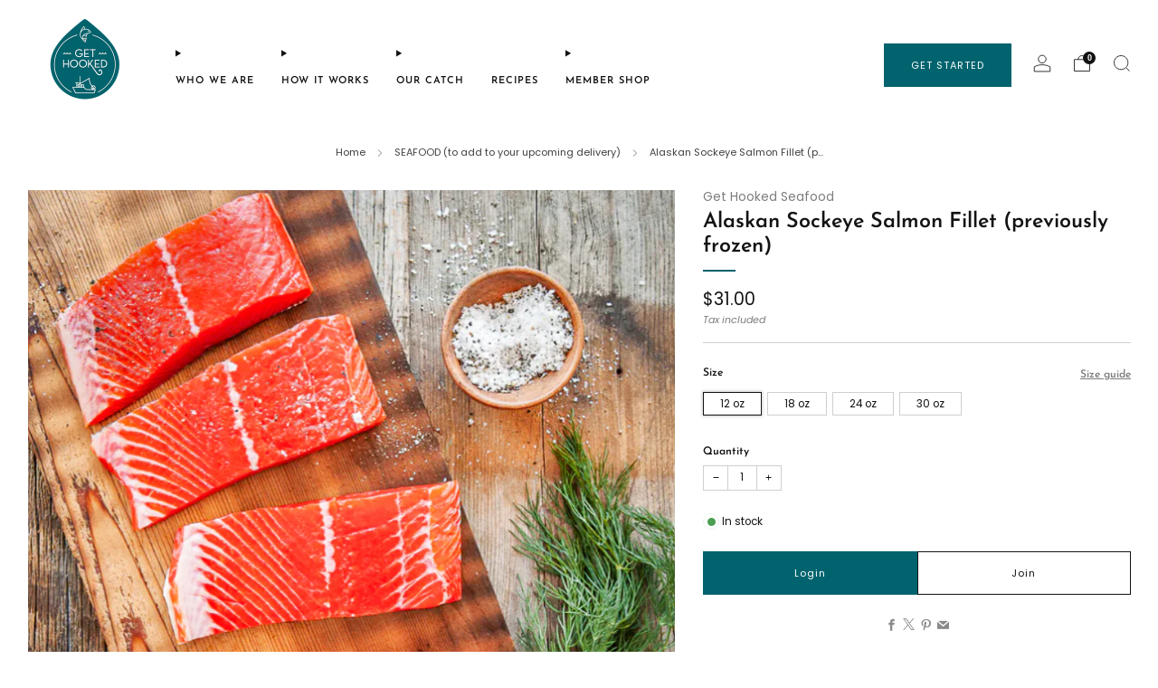

--- FILE ---
content_type: text/html; charset=utf-8
request_url: https://gethookedseafood.com/collections/seafood/products/fresh-alaskan-sockeye-salmon-fillet
body_size: 52301
content:

<!doctype html>
<html class="no-js" lang="en">
  <head>
    <script type="application/vnd.locksmith+json" data-locksmith>{"version":"v254","locked":false,"initialized":true,"scope":"product","access_granted":true,"access_denied":false,"requires_customer":false,"manual_lock":false,"remote_lock":false,"has_timeout":false,"remote_rendered":null,"hide_resource":false,"hide_links_to_resource":false,"transparent":true,"locks":{"all":[],"opened":[]},"keys":[],"keys_signature":"46134537132c4c28a3fa3414eed091f8dcc43e86356050694ddb213d7b1b114a","state":{"template":"product","theme":129200455812,"product":"fresh-alaskan-sockeye-salmon-fillet","collection":"seafood","page":null,"blog":null,"article":null,"app":null},"now":1768882850,"path":"\/collections\/seafood\/products\/fresh-alaskan-sockeye-salmon-fillet","locale_root_url":"\/","canonical_url":"https:\/\/gethookedseafood.com\/products\/fresh-alaskan-sockeye-salmon-fillet","customer_id":null,"customer_id_signature":"46134537132c4c28a3fa3414eed091f8dcc43e86356050694ddb213d7b1b114a","cart":null}</script><script data-locksmith>!function(){undefined;!function(){var s=window.Locksmith={},e=document.querySelector('script[type="application/vnd.locksmith+json"]'),n=e&&e.innerHTML;if(s.state={},s.util={},s.loading=!1,n)try{s.state=JSON.parse(n)}catch(d){}if(document.addEventListener&&document.querySelector){var o,i,a,t=[76,79,67,75,83,77,73,84,72,49,49],c=function(){i=t.slice(0)},l="style",r=function(e){e&&27!==e.keyCode&&"click"!==e.type||(document.removeEventListener("keydown",r),document.removeEventListener("click",r),o&&document.body.removeChild(o),o=null)};c(),document.addEventListener("keyup",function(e){if(e.keyCode===i[0]){if(clearTimeout(a),i.shift(),0<i.length)return void(a=setTimeout(c,1e3));c(),r(),(o=document.createElement("div"))[l].width="50%",o[l].maxWidth="1000px",o[l].height="85%",o[l].border="1px rgba(0, 0, 0, 0.2) solid",o[l].background="rgba(255, 255, 255, 0.99)",o[l].borderRadius="4px",o[l].position="fixed",o[l].top="50%",o[l].left="50%",o[l].transform="translateY(-50%) translateX(-50%)",o[l].boxShadow="0 2px 5px rgba(0, 0, 0, 0.3), 0 0 100vh 100vw rgba(0, 0, 0, 0.5)",o[l].zIndex="2147483645";var t=document.createElement("textarea");t.value=JSON.stringify(JSON.parse(n),null,2),t[l].border="none",t[l].display="block",t[l].boxSizing="border-box",t[l].width="100%",t[l].height="100%",t[l].background="transparent",t[l].padding="22px",t[l].fontFamily="monospace",t[l].fontSize="14px",t[l].color="#333",t[l].resize="none",t[l].outline="none",t.readOnly=!0,o.appendChild(t),document.body.appendChild(o),t.addEventListener("click",function(e){e.stopImmediatePropagation()}),t.select(),document.addEventListener("keydown",r),document.addEventListener("click",r)}})}s.isEmbedded=-1!==window.location.search.indexOf("_ab=0&_fd=0&_sc=1"),s.path=s.state.path||window.location.pathname,s.basePath=s.state.locale_root_url.concat("/apps/locksmith").replace(/^\/\//,"/"),s.reloading=!1,s.util.console=window.console||{log:function(){},error:function(){}},s.util.makeUrl=function(e,t){var n,o=s.basePath+e,i=[],a=s.cache();for(n in a)i.push(n+"="+encodeURIComponent(a[n]));for(n in t)i.push(n+"="+encodeURIComponent(t[n]));return s.state.customer_id&&(i.push("customer_id="+encodeURIComponent(s.state.customer_id)),i.push("customer_id_signature="+encodeURIComponent(s.state.customer_id_signature))),o+=(-1===o.indexOf("?")?"?":"&")+i.join("&")},s._initializeCallbacks=[],s.on=function(e,t){if("initialize"!==e)throw'Locksmith.on() currently only supports the "initialize" event';s._initializeCallbacks.push(t)},s.initializeSession=function(e){if(!s.isEmbedded){var t=!1,n=!0,o=!0;(e=e||{}).silent&&(o=n=!(t=!0)),s.ping({silent:t,spinner:n,reload:o,callback:function(){s._initializeCallbacks.forEach(function(e){e()})}})}},s.cache=function(e){var t={};try{var n=function i(e){return(document.cookie.match("(^|; )"+e+"=([^;]*)")||0)[2]};t=JSON.parse(decodeURIComponent(n("locksmith-params")||"{}"))}catch(d){}if(e){for(var o in e)t[o]=e[o];document.cookie="locksmith-params=; expires=Thu, 01 Jan 1970 00:00:00 GMT; path=/",document.cookie="locksmith-params="+encodeURIComponent(JSON.stringify(t))+"; path=/"}return t},s.cache.cart=s.state.cart,s.cache.cartLastSaved=null,s.params=s.cache(),s.util.reload=function(){s.reloading=!0;try{window.location.href=window.location.href.replace(/#.*/,"")}catch(d){s.util.console.error("Preferred reload method failed",d),window.location.reload()}},s.cache.saveCart=function(e){if(!s.cache.cart||s.cache.cart===s.cache.cartLastSaved)return e?e():null;var t=s.cache.cartLastSaved;s.cache.cartLastSaved=s.cache.cart,fetch("/cart/update.js",{method:"POST",headers:{"Content-Type":"application/json",Accept:"application/json"},body:JSON.stringify({attributes:{locksmith:s.cache.cart}})}).then(function(e){if(!e.ok)throw new Error("Cart update failed: "+e.status);return e.json()}).then(function(){e&&e()})["catch"](function(e){if(s.cache.cartLastSaved=t,!s.reloading)throw e})},s.util.spinnerHTML='<style>body{background:#FFF}@keyframes spin{from{transform:rotate(0deg)}to{transform:rotate(360deg)}}#loading{display:flex;width:100%;height:50vh;color:#777;align-items:center;justify-content:center}#loading .spinner{display:block;animation:spin 600ms linear infinite;position:relative;width:50px;height:50px}#loading .spinner-ring{stroke:currentColor;stroke-dasharray:100%;stroke-width:2px;stroke-linecap:round;fill:none}</style><div id="loading"><div class="spinner"><svg width="100%" height="100%"><svg preserveAspectRatio="xMinYMin"><circle class="spinner-ring" cx="50%" cy="50%" r="45%"></circle></svg></svg></div></div>',s.util.clobberBody=function(e){document.body.innerHTML=e},s.util.clobberDocument=function(e){e.responseText&&(e=e.responseText),document.documentElement&&document.removeChild(document.documentElement);var t=document.open("text/html","replace");t.writeln(e),t.close(),setTimeout(function(){var e=t.querySelector("[autofocus]");e&&e.focus()},100)},s.util.serializeForm=function(e){if(e&&"FORM"===e.nodeName){var t,n,o={};for(t=e.elements.length-1;0<=t;t-=1)if(""!==e.elements[t].name)switch(e.elements[t].nodeName){case"INPUT":switch(e.elements[t].type){default:case"text":case"hidden":case"password":case"button":case"reset":case"submit":o[e.elements[t].name]=e.elements[t].value;break;case"checkbox":case"radio":e.elements[t].checked&&(o[e.elements[t].name]=e.elements[t].value);break;case"file":}break;case"TEXTAREA":o[e.elements[t].name]=e.elements[t].value;break;case"SELECT":switch(e.elements[t].type){case"select-one":o[e.elements[t].name]=e.elements[t].value;break;case"select-multiple":for(n=e.elements[t].options.length-1;0<=n;n-=1)e.elements[t].options[n].selected&&(o[e.elements[t].name]=e.elements[t].options[n].value)}break;case"BUTTON":switch(e.elements[t].type){case"reset":case"submit":case"button":o[e.elements[t].name]=e.elements[t].value}}return o}},s.util.on=function(e,a,s,t){t=t||document;var c="locksmith-"+e+a,n=function(e){var t=e.target,n=e.target.parentElement,o=t&&t.className&&(t.className.baseVal||t.className)||"",i=n&&n.className&&(n.className.baseVal||n.className)||"";("string"==typeof o&&-1!==o.split(/\s+/).indexOf(a)||"string"==typeof i&&-1!==i.split(/\s+/).indexOf(a))&&!e[c]&&(e[c]=!0,s(e))};t.attachEvent?t.attachEvent(e,n):t.addEventListener(e,n,!1)},s.util.enableActions=function(e){s.util.on("click","locksmith-action",function(e){e.preventDefault();var t=e.target;t.dataset.confirmWith&&!confirm(t.dataset.confirmWith)||(t.disabled=!0,t.innerText=t.dataset.disableWith,s.post("/action",t.dataset.locksmithParams,{spinner:!1,type:"text",success:function(e){(e=JSON.parse(e.responseText)).message&&alert(e.message),s.util.reload()}}))},e)},s.util.inject=function(e,t){var n=["data","locksmith","append"];if(-1!==t.indexOf(n.join("-"))){var o=document.createElement("div");o.innerHTML=t,e.appendChild(o)}else e.innerHTML=t;var i,a,s=e.querySelectorAll("script");for(a=0;a<s.length;++a){i=s[a];var c=document.createElement("script");if(i.type&&(c.type=i.type),i.src)c.src=i.src;else{var l=document.createTextNode(i.innerHTML);c.appendChild(l)}e.appendChild(c)}var r=e.querySelector("[autofocus]");r&&r.focus()},s.post=function(e,t,n){!1!==(n=n||{}).spinner&&s.util.clobberBody(s.util.spinnerHTML);var o={};n.container===document?(o.layout=1,n.success=function(e){s.util.clobberDocument(e)}):n.container&&(o.layout=0,n.success=function(e){var t=document.getElementById(n.container);s.util.inject(t,e),t.id===t.firstChild.id&&t.parentElement.replaceChild(t.firstChild,t)}),n.form_type&&(t.form_type=n.form_type),n.include_layout_classes!==undefined&&(t.include_layout_classes=n.include_layout_classes),n.lock_id!==undefined&&(t.lock_id=n.lock_id),s.loading=!0;var i=s.util.makeUrl(e,o),a="json"===n.type||"text"===n.type;fetch(i,{method:"POST",headers:{"Content-Type":"application/json",Accept:a?"application/json":"text/html"},body:JSON.stringify(t)}).then(function(e){if(!e.ok)throw new Error("Request failed: "+e.status);return e.text()}).then(function(e){var t=n.success||s.util.clobberDocument;t(a?{responseText:e}:e)})["catch"](function(e){if(!s.reloading)if("dashboard.weglot.com"!==window.location.host){if(!n.silent)throw alert("Something went wrong! Please refresh and try again."),e;console.error(e)}else console.error(e)})["finally"](function(){s.loading=!1})},s.postResource=function(e,t){e.path=s.path,e.search=window.location.search,e.state=s.state,e.passcode&&(e.passcode=e.passcode.trim()),e.email&&(e.email=e.email.trim()),e.state.cart=s.cache.cart,e.locksmith_json=s.jsonTag,e.locksmith_json_signature=s.jsonTagSignature,s.post("/resource",e,t)},s.ping=function(e){if(!s.isEmbedded){e=e||{};s.post("/ping",{path:s.path,search:window.location.search,state:s.state},{spinner:!!e.spinner,silent:"undefined"==typeof e.silent||e.silent,type:"text",success:function(e){e&&e.responseText?(e=JSON.parse(e.responseText)).messages&&0<e.messages.length&&s.showMessages(e.messages):console.error("[Locksmith] Invalid result in ping callback:",e)}})}},s.timeoutMonitor=function(){var e=s.cache.cart;s.ping({callback:function(){e!==s.cache.cart||setTimeout(function(){s.timeoutMonitor()},6e4)}})},s.showMessages=function(e){var t=document.createElement("div");t.style.position="fixed",t.style.left=0,t.style.right=0,t.style.bottom="-50px",t.style.opacity=0,t.style.background="#191919",t.style.color="#ddd",t.style.transition="bottom 0.2s, opacity 0.2s",t.style.zIndex=999999,t.innerHTML="        <style>          .locksmith-ab .locksmith-b { display: none; }          .locksmith-ab.toggled .locksmith-b { display: flex; }          .locksmith-ab.toggled .locksmith-a { display: none; }          .locksmith-flex { display: flex; flex-wrap: wrap; justify-content: space-between; align-items: center; padding: 10px 20px; }          .locksmith-message + .locksmith-message { border-top: 1px #555 solid; }          .locksmith-message a { color: inherit; font-weight: bold; }          .locksmith-message a:hover { color: inherit; opacity: 0.8; }          a.locksmith-ab-toggle { font-weight: inherit; text-decoration: underline; }          .locksmith-text { flex-grow: 1; }          .locksmith-cta { flex-grow: 0; text-align: right; }          .locksmith-cta button { transform: scale(0.8); transform-origin: left; }          .locksmith-cta > * { display: block; }          .locksmith-cta > * + * { margin-top: 10px; }          .locksmith-message a.locksmith-close { flex-grow: 0; text-decoration: none; margin-left: 15px; font-size: 30px; font-family: monospace; display: block; padding: 2px 10px; }                    @media screen and (max-width: 600px) {            .locksmith-wide-only { display: none !important; }            .locksmith-flex { padding: 0 15px; }            .locksmith-flex > * { margin-top: 5px; margin-bottom: 5px; }            .locksmith-cta { text-align: left; }          }                    @media screen and (min-width: 601px) {            .locksmith-narrow-only { display: none !important; }          }        </style>      "+e.map(function(e){return'<div class="locksmith-message">'+e+"</div>"}).join(""),document.body.appendChild(t),document.body.style.position="relative",document.body.parentElement.style.paddingBottom=t.offsetHeight+"px",setTimeout(function(){t.style.bottom=0,t.style.opacity=1},50),s.util.on("click","locksmith-ab-toggle",function(e){e.preventDefault();for(var t=e.target.parentElement;-1===t.className.split(" ").indexOf("locksmith-ab");)t=t.parentElement;-1!==t.className.split(" ").indexOf("toggled")?t.className=t.className.replace("toggled",""):t.className=t.className+" toggled"}),s.util.enableActions(t)}}()}();</script>
      <script data-locksmith>Locksmith.cache.cart=null</script>

  <script data-locksmith>Locksmith.jsonTag="{\"version\":\"v254\",\"locked\":false,\"initialized\":true,\"scope\":\"product\",\"access_granted\":true,\"access_denied\":false,\"requires_customer\":false,\"manual_lock\":false,\"remote_lock\":false,\"has_timeout\":false,\"remote_rendered\":null,\"hide_resource\":false,\"hide_links_to_resource\":false,\"transparent\":true,\"locks\":{\"all\":[],\"opened\":[]},\"keys\":[],\"keys_signature\":\"46134537132c4c28a3fa3414eed091f8dcc43e86356050694ddb213d7b1b114a\",\"state\":{\"template\":\"product\",\"theme\":129200455812,\"product\":\"fresh-alaskan-sockeye-salmon-fillet\",\"collection\":\"seafood\",\"page\":null,\"blog\":null,\"article\":null,\"app\":null},\"now\":1768882850,\"path\":\"\\\/collections\\\/seafood\\\/products\\\/fresh-alaskan-sockeye-salmon-fillet\",\"locale_root_url\":\"\\\/\",\"canonical_url\":\"https:\\\/\\\/gethookedseafood.com\\\/products\\\/fresh-alaskan-sockeye-salmon-fillet\",\"customer_id\":null,\"customer_id_signature\":\"46134537132c4c28a3fa3414eed091f8dcc43e86356050694ddb213d7b1b114a\",\"cart\":null}";Locksmith.jsonTagSignature="e60e9d1e17fbf6107de6d89d2c731c69cd7e7478fceb9fa3e39bd9b3129fd9ca"</script>
    <meta charset="utf-8">
    <meta http-equiv="X-UA-Compatible" content="IE=edge,chrome=1">
    <meta
      name="viewport"
      content="width=device-width, initial-scale=1.0, height=device-height, minimum-scale=1.0, maximum-scale=1.0"
    >
    <meta name="theme-color" content="#00636d">

    <!-- Network optimisations -->
<link rel="preconnect" href="//cdn.shopify.com" crossorigin>
<link rel="preconnect" href="//fonts.shopifycdn.com" crossorigin>

<link rel="preload" as="style" href="//gethookedseafood.com/cdn/shop/t/59/assets/theme-critical.css?v=127368742863614001641723658483"><link rel="preload" as="script" href="//gethookedseafood.com/cdn/shop/t/59/assets/scrollreveal.min.js?v=163720458850474464051723658483"><link rel="preload" href="//gethookedseafood.com/cdn/fonts/poppins/poppins_n4.0ba78fa5af9b0e1a374041b3ceaadf0a43b41362.woff2" as="font" type="font/woff2" crossorigin>
<link rel="preload" href="//gethookedseafood.com/cdn/fonts/josefin_sans/josefinsans_n6.afe095792949c54ae236c64ec95a9caea4be35d6.woff2" as="font" type="font/woff2" crossorigin>

<link rel="canonical" href="https://gethookedseafood.com/products/fresh-alaskan-sockeye-salmon-fillet">
      <link rel="shortcut icon" href="//gethookedseafood.com/cdn/shop/files/GH_Logo_DarkGreen_91b0d524-e73c-4abf-bf8f-4ae55662877d.png?crop=center&height=32&v=1723842252&width=32" type="image/png">
    

    <!-- Title and description ================================================== -->
    <title>Alaskan Sockeye Salmon Fillet (previously frozen)
&ndash; Get Hooked Seafood</title><meta name="description" content="Producer: Get Hooked Seafood Fisherman: Jake Kropf with &#39;Leader Creek&#39; Catch Method: Drift gillnet Port of Landing: Bristol Bay, Alaska Description: These skin-on fillets are from a wild fishery.">
<!-- /snippets/social-meta-tags.liquid -->




<meta property="og:site_name" content="Get Hooked Seafood">
<meta property="og:url" content="https://gethookedseafood.com/products/fresh-alaskan-sockeye-salmon-fillet"><meta property="og:title" content="Alaskan Sockeye Salmon Fillet (previously frozen)">
<meta property="og:type" content="product">
<meta property="og:description" content="Producer: Get Hooked Seafood Fisherman: Jake Kropf with &#39;Leader Creek&#39; Catch Method: Drift gillnet Port of Landing: Bristol Bay, Alaska Description: These skin-on fillets are from a wild fishery.">

<meta property="og:price:amount" content="31.00">
<meta property="og:price:currency" content="USD">

<meta property="og:image" content="http://gethookedseafood.com/cdn/shop/files/unnamed-7.jpg?crop=center&height=1200&v=1748924771&width=1200">
<meta property="og:image:secure_url" content="https://gethookedseafood.com/cdn/shop/files/unnamed-7.jpg?crop=center&height=1200&v=1748924771&width=1200">


<meta name="twitter:card" content="summary_large_image"><meta name="twitter:title" content="Alaskan Sockeye Salmon Fillet (previously frozen)">
<meta name="twitter:description" content="Producer: Get Hooked Seafood Fisherman: Jake Kropf with &#39;Leader Creek&#39; Catch Method: Drift gillnet Port of Landing: Bristol Bay, Alaska Description: These skin-on fillets are from a wild fishery.">

<!-- JS before CSSOM =================================================== -->
    <script type="text/javascript">
      theme = {};
      theme.t = {};
       	theme.t.add_to_cart = 'Add to cart';
         theme.t.sold_out = 'Sold out';
         theme.t.unavailable = 'Unavailable';
         theme.t.regular_price = 'Regular price';
         theme.t.sale_price = 'Sale price';
         theme.t.qty_notice_in_stock = 'In stock';
         theme.t.qty_notice_low_stock = 'Low stock';
         theme.t.qty_notice_sold_out = 'Out of stock';
         theme.t.qty_notice_number_in_stock_html = '<span>[qty]</span> in stock';
         theme.t.qty_notice_number_low_stock_html = 'Only <span>[qty]</span> in stock';
         theme.t.discount_currency = 'Save [discount]';
         theme.t.discount_percentage = 'Save [discount]%';
         theme.t.discount_text = 'On Sale';
         theme.t.unit_price_label = 'Unit price';
         theme.t.unit_price_separator = 'per';
      	theme.t.from_price = 'from';
      	theme.t.cart_item_singular = 'item';
      	theme.t.cart_item_plural = 'items';
      	theme.t.sku = 'SKU';
      theme.map = {};
      theme.money_format = '${{amount}}';
      theme.money_with_currency_format = '${{amount}} USD';
      theme.money_product_price_format = '${{amount}}';
      theme.money_total_price_format = '${{amount}}';
      theme.cart = {};
      theme.map_settings_url="//gethookedseafood.com/cdn/shop/t/59/assets/map_settings.min.js?v=55973849163231613841723658483";
      theme.cart_type = 'modal';
      theme.cart_ajax = true;
      theme.routes = {
      	rootUrl: "/",
      	rootUrlSlash: "/",
      	cartUrl: "/cart",
      	cartAddUrl: "/cart/add",
      	cartChangeUrl: "/cart/change"
      };
      theme.assets = {
      	plyr: "//gethookedseafood.com/cdn/shop/t/59/assets/plyr.min.js?v=4209607025050129391723658483",
      	masonry: "//gethookedseafood.com/cdn/shop/t/59/assets/masonry.min.js?v=52946867241060388171723658483",
      	
      	fecha: "//gethookedseafood.com/cdn/shop/t/59/assets/fecha.min.js?v=77892649025288305351723658483"
      };
    </script>
    
    <style id="fontsupporttest">
      @font-face {
        font-family: 'font';
        src: url('https://');
      }
    </style>
    <script type="text/javascript">
      function supportsFontFace() {
        function blacklist() {
          var match = /(WebKit|windows phone.+trident)\/(\d+)/i.exec(navigator.userAgent);
          return match && parseInt(match[2], 10) < (match[1] == 'WebKit' ? 533 : 6);
        }
        function hasFontFaceSrc() {
          var style = document.getElementById('fontsupporttest');
          var sheet = style.sheet || style.styleSheet;
          var cssText = sheet
            ? sheet.cssRules && sheet.cssRules[0]
              ? sheet.cssRules[0].cssText
              : sheet.cssText || ''
            : '';
          return /src/i.test(cssText);
        }
        return !blacklist() && hasFontFaceSrc();
      }
      document.documentElement.classList.replace('no-js', 'js');
      if (window.matchMedia('(pointer: coarse)').matches) {
        document.documentElement.classList.add('touchevents');
      } else {
        document.documentElement.classList.add('no-touchevents');
      }
      if (supportsFontFace()) {
        document.documentElement.classList.add('fontface');
      }
    </script>
    <script src="//gethookedseafood.com/cdn/shop/t/59/assets/jquery.min.js?v=115860211936397945481723658483" defer="defer"></script>
    <script src="//gethookedseafood.com/cdn/shop/t/59/assets/vendor.min.js?v=178485242231304422351723658483" defer="defer"></script>
    

    <!-- CSS ================================================== -->
    
<style data-shopify>
  :root {
    --color--brand: #00636d;
    --color--brand-dark: #004c53;
    --color--brand-light: #007a87;

    --color--accent: #ffd900;
    --color--accent-dark: #e6c300;

    --color--link: #07e8ff;
    --color--link-dark: #000000;

    --color--text: #131313;
    --color--text-light: rgba(19, 19, 19, 0.7);
    --color--text-lighter: rgba(19, 19, 19, 0.55);
    --color--text-lightest: rgba(19, 19, 19, 0.2);
    --color--text-bg: rgba(19, 19, 19, 0.05);

    --color--headings: #131313;
    --color--alt-text: #8b8b8b;
    --color--btn: #ffffff;

    --color--product-bg: rgba(0,0,0,0);
    --color--product-sale: #C00000;

    --color--low-stock: #C00000;
    --color--in-stock: #4A9F53;

    --color--title-border: #00636d;

    --color--drawer-bg: #ffffff;

    --color--bg: #ffffff;
    --color--bg-alpha: rgba(255, 255, 255, 0.8);
    --color--bg-light: #ffffff;
    --color--bg-dark: #f2f2f2;

    --color--drop-shadow: rgba(0, 0, 0, 0.08);

    --color--label-brand: #00636d;
    --color--label-sold_out: #f2f2f2;
    --color--label-discount: #c00000;
    --color--label-new: #e5e5e5;
    --color--label-custom1: #e5e5e5;
    --color--label-custom2: #e5e5e5;

    --color--text-label-brand: #FFFFFF;
    --color--text-label-sold_out: #000000;
    --color--text-label-discount: #FFFFFF;
    --color--text-label-new: #000000;
    --color--text-label-custom_one: #000000;
    --color--text-label-custom_two: #000000;

    --font--size-base: 13.0;
    --font--line-base: 30;

    --font--size-h1: 26;
    --font--size-h2: 21;
    --font--size-h3: 17;
    --font--size-h4: 15;
    --font--size-h5: 14;
    --font--size-h6: 13;

    --font--size-grid: 13;
    --font--size-nav: 11;
    --font--size-mobile-nav: 13;
    --font--size-mega-menu: 11;
    --font--size-product-form-headings: 13;

    --font--body: Poppins, sans-serif;
    --font--body-style: normal;
    --font--body-weight: 400;

    --font--title: "Josefin Sans", sans-serif;
    --font--title-weight: 600;
    --font--title-style: normal;
    --font--title-space: 0px;
    --font--title-transform: none;
    --font--title-border: 1;
    --font--title-border-size: 2px;

    --font--button: Poppins, sans-serif;
    --font--button-weight: 400;
    --font--button-style: normal;

    --font--button-space: 1px;
    --font--button-transform: none;
    --font--button-size: 11;
    --font--button-mobile-size: 12px;

    --font--nav-spacing: 30px;

    --checkbox-check-invert: 1;
  }
</style>

    <style>@font-face {
  font-family: Poppins;
  font-weight: 400;
  font-style: normal;
  font-display: swap;
  src: url("//gethookedseafood.com/cdn/fonts/poppins/poppins_n4.0ba78fa5af9b0e1a374041b3ceaadf0a43b41362.woff2") format("woff2"),
       url("//gethookedseafood.com/cdn/fonts/poppins/poppins_n4.214741a72ff2596839fc9760ee7a770386cf16ca.woff") format("woff");
}

  @font-face {
  font-family: "Josefin Sans";
  font-weight: 600;
  font-style: normal;
  font-display: swap;
  src: url("//gethookedseafood.com/cdn/fonts/josefin_sans/josefinsans_n6.afe095792949c54ae236c64ec95a9caea4be35d6.woff2") format("woff2"),
       url("//gethookedseafood.com/cdn/fonts/josefin_sans/josefinsans_n6.0ea222c12f299e43fa61b9245ec23b623ebeb1e9.woff") format("woff");
}

@font-face {
  font-family: Poppins;
  font-weight: 700;
  font-style: normal;
  font-display: swap;
  src: url("//gethookedseafood.com/cdn/fonts/poppins/poppins_n7.56758dcf284489feb014a026f3727f2f20a54626.woff2") format("woff2"),
       url("//gethookedseafood.com/cdn/fonts/poppins/poppins_n7.f34f55d9b3d3205d2cd6f64955ff4b36f0cfd8da.woff") format("woff");
}

@font-face {
  font-family: Poppins;
  font-weight: 400;
  font-style: italic;
  font-display: swap;
  src: url("//gethookedseafood.com/cdn/fonts/poppins/poppins_i4.846ad1e22474f856bd6b81ba4585a60799a9f5d2.woff2") format("woff2"),
       url("//gethookedseafood.com/cdn/fonts/poppins/poppins_i4.56b43284e8b52fc64c1fd271f289a39e8477e9ec.woff") format("woff");
}

@font-face {
  font-family: Poppins;
  font-weight: 700;
  font-style: italic;
  font-display: swap;
  src: url("//gethookedseafood.com/cdn/fonts/poppins/poppins_i7.42fd71da11e9d101e1e6c7932199f925f9eea42d.woff2") format("woff2"),
       url("//gethookedseafood.com/cdn/fonts/poppins/poppins_i7.ec8499dbd7616004e21155106d13837fff4cf556.woff") format("woff");
}

</style>

<link rel="stylesheet" href="//gethookedseafood.com/cdn/shop/t/59/assets/theme-critical.css?v=127368742863614001641723658483">

<link rel="preload" href="//gethookedseafood.com/cdn/shop/t/59/assets/theme.css?v=86064748860798589871724688255" as="style" onload="this.onload=null;this.rel='stylesheet'">
<noscript><link rel="stylesheet" href="//gethookedseafood.com/cdn/shop/t/59/assets/theme.css?v=86064748860798589871724688255"></noscript>
<script>
  /*! loadCSS rel=preload polyfill. [c]2017 Filament Group, Inc. MIT License */
  (function (w) {
    'use strict';
    if (!w.loadCSS) {
      w.loadCSS = function () {};
    }
    var rp = (loadCSS.relpreload = {});
    rp.support = (function () {
      var ret;
      try {
        ret = w.document.createElement('link').relList.supports('preload');
      } catch (e) {
        ret = false;
      }
      return function () {
        return ret;
      };
    })();
    rp.bindMediaToggle = function (link) {
      var finalMedia = link.media || 'all';
      function enableStylesheet() {
        if (link.addEventListener) {
          link.removeEventListener('load', enableStylesheet);
        } else if (link.attachEvent) {
          link.detachEvent('onload', enableStylesheet);
        }
        link.setAttribute('onload', null);
        link.media = finalMedia;
      }
      if (link.addEventListener) {
        link.addEventListener('load', enableStylesheet);
      } else if (link.attachEvent) {
        link.attachEvent('onload', enableStylesheet);
      }
      setTimeout(function () {
        link.rel = 'stylesheet';
        link.media = 'only x';
      });
      setTimeout(enableStylesheet, 3000);
    };
    rp.poly = function () {
      if (rp.support()) {
        return;
      }
      var links = w.document.getElementsByTagName('link');
      for (var i = 0; i < links.length; i += 1) {
        var link = links[i];
        if (link.rel === 'preload' && link.getAttribute('as') === 'style' && !link.getAttribute('data-loadcss')) {
          link.setAttribute('data-loadcss', true);
          rp.bindMediaToggle(link);
        }
      }
    };
    if (!rp.support()) {
      rp.poly();
      var run = w.setInterval(rp.poly, 500);
      if (w.addEventListener) {
        w.addEventListener('load', function () {
          rp.poly();
          w.clearInterval(run);
        });
      } else if (w.attachEvent) {
        w.attachEvent('onload', function () {
          rp.poly();
          w.clearInterval(run);
        });
      }
    }
    if (typeof exports !== 'undefined') {
      exports.loadCSS = loadCSS;
    } else {
      w.loadCSS = loadCSS;
    }
  })(typeof global !== 'undefined' ? global : this);
</script>

    
    <link rel="stylesheet" href="//gethookedseafood.com/cdn/shop/t/59/assets/custom.css?v=58871143422703324021724606050">


    <!-- JS after CSSOM=================================================== -->
    
    <script type="module">
      import { produce } from "//gethookedseafood.com/cdn/shop/t/59/assets/immer.lib.js?v=92186276450340095451723658483";
      import { createStore } from "//gethookedseafood.com/cdn/shop/t/59/assets/zustand-vanilla.lib.js?v=93085296086090749921723658483";
      import Cookies from "//gethookedseafood.com/cdn/shop/t/59/assets/js-cookie.lib.js?v=114704338990696736151723658483";

      window.theme.lib = {
        Cookies,
      };

      window.theme.cart = {
        functions: {
          produce: produce,
          createStore: createStore,
        },
      };
    </script>
    <script src="//gethookedseafood.com/cdn/shop/t/59/assets/cart-store.js?v=13542523746415674691729611255" type="module"></script>
    <script src="//gethookedseafood.com/cdn/shop/t/59/assets/quantity-input.js?v=167758851358000206601723658483" type="module"></script>
    <script src="//gethookedseafood.com/cdn/shop/t/59/assets/product-form.js?v=166760770228120350161723658483" type="module"></script>
    <script src="//gethookedseafood.com/cdn/shop/t/59/assets/cart-link.js?v=53834366512873149321723658483" type="module"></script>
    <script src="//gethookedseafood.com/cdn/shop/t/59/assets/cart-components.js?v=110475514246128937541723658483" type="module"></script><script src="//gethookedseafood.com/cdn/shop/t/59/assets/product-cards.js?v=175860168736344203171734451921" type="module"></script>

    <script src="//gethookedseafood.com/cdn/shop/t/59/assets/theme.min.js?v=44597397037913547921723658483" defer="defer"></script>
    <script src="//gethookedseafood.com/cdn/shop/t/59/assets/custom.js?v=101612360477050417211723658483" defer="defer"></script><script src="//gethookedseafood.com/cdn/shop/t/59/assets/swatch-colors.js?v=113331978422415583671723658483" defer="defer"></script><script src="//gethookedseafood.com/cdn/shop/t/59/assets/details-disclosure.js?v=96430930583685380661723658483" defer="defer"></script>
    <script src="//gethookedseafood.com/cdn/shop/t/59/assets/header-details-disclosure.js?v=48862031563158802431723658483" defer="defer"></script>
    <script src="//gethookedseafood.com/cdn/shop/t/59/assets/nested-menu.js?v=98653082698297721091723658483" defer="defer"></script>
    <script src="//gethookedseafood.com/cdn/shop/t/59/assets/product-interactive-options.js?v=58856235664776463841723658483" type="module"></script>

    

    
      <script src="//gethookedseafood.com/cdn/shop/t/59/assets/scrollreveal.min.js?v=163720458850474464051723658483"></script>
    
    

    <!-- Header hook for plugins ================================================== -->
    <script>window.performance && window.performance.mark && window.performance.mark('shopify.content_for_header.start');</script><meta name="google-site-verification" content="O3mwkCsxjBrdf3HOuY44zqzN7ll9KekNSsqzZgeQWY4">
<meta name="google-site-verification" content="9IpmFTnmpJe7TBDh9Q-xaNNDq-x8Ebu1Kiumt4ZCfxA">
<meta id="shopify-digital-wallet" name="shopify-digital-wallet" content="/2684911734/digital_wallets/dialog">
<meta name="shopify-checkout-api-token" content="508d708b665e9306ba79d587c01ae6db">
<meta id="in-context-paypal-metadata" data-shop-id="2684911734" data-venmo-supported="false" data-environment="production" data-locale="en_US" data-paypal-v4="true" data-currency="USD">
<link rel="alternate" type="application/json+oembed" href="https://gethookedseafood.com/products/fresh-alaskan-sockeye-salmon-fillet.oembed">
<script async="async" src="/checkouts/internal/preloads.js?locale=en-US"></script>
<link rel="preconnect" href="https://shop.app" crossorigin="anonymous">
<script async="async" src="https://shop.app/checkouts/internal/preloads.js?locale=en-US&shop_id=2684911734" crossorigin="anonymous"></script>
<script id="apple-pay-shop-capabilities" type="application/json">{"shopId":2684911734,"countryCode":"US","currencyCode":"USD","merchantCapabilities":["supports3DS"],"merchantId":"gid:\/\/shopify\/Shop\/2684911734","merchantName":"Get Hooked Seafood","requiredBillingContactFields":["postalAddress","email","phone"],"requiredShippingContactFields":["postalAddress","email","phone"],"shippingType":"shipping","supportedNetworks":["visa","masterCard","amex","discover","elo","jcb"],"total":{"type":"pending","label":"Get Hooked Seafood","amount":"1.00"},"shopifyPaymentsEnabled":true,"supportsSubscriptions":true}</script>
<script id="shopify-features" type="application/json">{"accessToken":"508d708b665e9306ba79d587c01ae6db","betas":["rich-media-storefront-analytics"],"domain":"gethookedseafood.com","predictiveSearch":true,"shopId":2684911734,"locale":"en"}</script>
<script>var Shopify = Shopify || {};
Shopify.shop = "trashfish.myshopify.com";
Shopify.locale = "en";
Shopify.currency = {"active":"USD","rate":"1.0"};
Shopify.country = "US";
Shopify.theme = {"name":"Venue_Primary","id":129200455812,"schema_name":"Venue","schema_version":"13.0.0","theme_store_id":836,"role":"main"};
Shopify.theme.handle = "null";
Shopify.theme.style = {"id":null,"handle":null};
Shopify.cdnHost = "gethookedseafood.com/cdn";
Shopify.routes = Shopify.routes || {};
Shopify.routes.root = "/";</script>
<script type="module">!function(o){(o.Shopify=o.Shopify||{}).modules=!0}(window);</script>
<script>!function(o){function n(){var o=[];function n(){o.push(Array.prototype.slice.apply(arguments))}return n.q=o,n}var t=o.Shopify=o.Shopify||{};t.loadFeatures=n(),t.autoloadFeatures=n()}(window);</script>
<script>
  window.ShopifyPay = window.ShopifyPay || {};
  window.ShopifyPay.apiHost = "shop.app\/pay";
  window.ShopifyPay.redirectState = null;
</script>
<script id="shop-js-analytics" type="application/json">{"pageType":"product"}</script>
<script defer="defer" async type="module" src="//gethookedseafood.com/cdn/shopifycloud/shop-js/modules/v2/client.init-shop-cart-sync_BApSsMSl.en.esm.js"></script>
<script defer="defer" async type="module" src="//gethookedseafood.com/cdn/shopifycloud/shop-js/modules/v2/chunk.common_CBoos6YZ.esm.js"></script>
<script type="module">
  await import("//gethookedseafood.com/cdn/shopifycloud/shop-js/modules/v2/client.init-shop-cart-sync_BApSsMSl.en.esm.js");
await import("//gethookedseafood.com/cdn/shopifycloud/shop-js/modules/v2/chunk.common_CBoos6YZ.esm.js");

  window.Shopify.SignInWithShop?.initShopCartSync?.({"fedCMEnabled":true,"windoidEnabled":true});

</script>
<script>
  window.Shopify = window.Shopify || {};
  if (!window.Shopify.featureAssets) window.Shopify.featureAssets = {};
  window.Shopify.featureAssets['shop-js'] = {"shop-cart-sync":["modules/v2/client.shop-cart-sync_DJczDl9f.en.esm.js","modules/v2/chunk.common_CBoos6YZ.esm.js"],"init-fed-cm":["modules/v2/client.init-fed-cm_BzwGC0Wi.en.esm.js","modules/v2/chunk.common_CBoos6YZ.esm.js"],"init-windoid":["modules/v2/client.init-windoid_BS26ThXS.en.esm.js","modules/v2/chunk.common_CBoos6YZ.esm.js"],"shop-cash-offers":["modules/v2/client.shop-cash-offers_DthCPNIO.en.esm.js","modules/v2/chunk.common_CBoos6YZ.esm.js","modules/v2/chunk.modal_Bu1hFZFC.esm.js"],"shop-button":["modules/v2/client.shop-button_D_JX508o.en.esm.js","modules/v2/chunk.common_CBoos6YZ.esm.js"],"init-shop-email-lookup-coordinator":["modules/v2/client.init-shop-email-lookup-coordinator_DFwWcvrS.en.esm.js","modules/v2/chunk.common_CBoos6YZ.esm.js"],"shop-toast-manager":["modules/v2/client.shop-toast-manager_tEhgP2F9.en.esm.js","modules/v2/chunk.common_CBoos6YZ.esm.js"],"shop-login-button":["modules/v2/client.shop-login-button_DwLgFT0K.en.esm.js","modules/v2/chunk.common_CBoos6YZ.esm.js","modules/v2/chunk.modal_Bu1hFZFC.esm.js"],"avatar":["modules/v2/client.avatar_BTnouDA3.en.esm.js"],"init-shop-cart-sync":["modules/v2/client.init-shop-cart-sync_BApSsMSl.en.esm.js","modules/v2/chunk.common_CBoos6YZ.esm.js"],"pay-button":["modules/v2/client.pay-button_BuNmcIr_.en.esm.js","modules/v2/chunk.common_CBoos6YZ.esm.js"],"init-shop-for-new-customer-accounts":["modules/v2/client.init-shop-for-new-customer-accounts_DrjXSI53.en.esm.js","modules/v2/client.shop-login-button_DwLgFT0K.en.esm.js","modules/v2/chunk.common_CBoos6YZ.esm.js","modules/v2/chunk.modal_Bu1hFZFC.esm.js"],"init-customer-accounts-sign-up":["modules/v2/client.init-customer-accounts-sign-up_TlVCiykN.en.esm.js","modules/v2/client.shop-login-button_DwLgFT0K.en.esm.js","modules/v2/chunk.common_CBoos6YZ.esm.js","modules/v2/chunk.modal_Bu1hFZFC.esm.js"],"shop-follow-button":["modules/v2/client.shop-follow-button_C5D3XtBb.en.esm.js","modules/v2/chunk.common_CBoos6YZ.esm.js","modules/v2/chunk.modal_Bu1hFZFC.esm.js"],"checkout-modal":["modules/v2/client.checkout-modal_8TC_1FUY.en.esm.js","modules/v2/chunk.common_CBoos6YZ.esm.js","modules/v2/chunk.modal_Bu1hFZFC.esm.js"],"init-customer-accounts":["modules/v2/client.init-customer-accounts_C0Oh2ljF.en.esm.js","modules/v2/client.shop-login-button_DwLgFT0K.en.esm.js","modules/v2/chunk.common_CBoos6YZ.esm.js","modules/v2/chunk.modal_Bu1hFZFC.esm.js"],"lead-capture":["modules/v2/client.lead-capture_Cq0gfm7I.en.esm.js","modules/v2/chunk.common_CBoos6YZ.esm.js","modules/v2/chunk.modal_Bu1hFZFC.esm.js"],"shop-login":["modules/v2/client.shop-login_BmtnoEUo.en.esm.js","modules/v2/chunk.common_CBoos6YZ.esm.js","modules/v2/chunk.modal_Bu1hFZFC.esm.js"],"payment-terms":["modules/v2/client.payment-terms_BHOWV7U_.en.esm.js","modules/v2/chunk.common_CBoos6YZ.esm.js","modules/v2/chunk.modal_Bu1hFZFC.esm.js"]};
</script>
<script>(function() {
  var isLoaded = false;
  function asyncLoad() {
    if (isLoaded) return;
    isLoaded = true;
    var urls = ["https:\/\/cdn.productcustomizer.com\/storefront\/production-product-customizer-v2.js?shop=trashfish.myshopify.com","https:\/\/static.rechargecdn.com\/assets\/js\/widget.min.js?shop=trashfish.myshopify.com","https:\/\/sdk.postscript.io\/sdk-script-loader.bundle.js?shopId=756213\u0026shop=trashfish.myshopify.com"];
    for (var i = 0; i < urls.length; i++) {
      var s = document.createElement('script');
      s.type = 'text/javascript';
      s.async = true;
      s.src = urls[i];
      var x = document.getElementsByTagName('script')[0];
      x.parentNode.insertBefore(s, x);
    }
  };
  if(window.attachEvent) {
    window.attachEvent('onload', asyncLoad);
  } else {
    window.addEventListener('load', asyncLoad, false);
  }
})();</script>
<script id="__st">var __st={"a":2684911734,"offset":-28800,"reqid":"a35ed65d-5a82-4549-911b-16a77dd6713e-1768882850","pageurl":"gethookedseafood.com\/collections\/seafood\/products\/fresh-alaskan-sockeye-salmon-fillet","u":"379c31512366","p":"product","rtyp":"product","rid":7282955780228};</script>
<script>window.ShopifyPaypalV4VisibilityTracking = true;</script>
<script id="captcha-bootstrap">!function(){'use strict';const t='contact',e='account',n='new_comment',o=[[t,t],['blogs',n],['comments',n],[t,'customer']],c=[[e,'customer_login'],[e,'guest_login'],[e,'recover_customer_password'],[e,'create_customer']],r=t=>t.map((([t,e])=>`form[action*='/${t}']:not([data-nocaptcha='true']) input[name='form_type'][value='${e}']`)).join(','),a=t=>()=>t?[...document.querySelectorAll(t)].map((t=>t.form)):[];function s(){const t=[...o],e=r(t);return a(e)}const i='password',u='form_key',d=['recaptcha-v3-token','g-recaptcha-response','h-captcha-response',i],f=()=>{try{return window.sessionStorage}catch{return}},m='__shopify_v',_=t=>t.elements[u];function p(t,e,n=!1){try{const o=window.sessionStorage,c=JSON.parse(o.getItem(e)),{data:r}=function(t){const{data:e,action:n}=t;return t[m]||n?{data:e,action:n}:{data:t,action:n}}(c);for(const[e,n]of Object.entries(r))t.elements[e]&&(t.elements[e].value=n);n&&o.removeItem(e)}catch(o){console.error('form repopulation failed',{error:o})}}const l='form_type',E='cptcha';function T(t){t.dataset[E]=!0}const w=window,h=w.document,L='Shopify',v='ce_forms',y='captcha';let A=!1;((t,e)=>{const n=(g='f06e6c50-85a8-45c8-87d0-21a2b65856fe',I='https://cdn.shopify.com/shopifycloud/storefront-forms-hcaptcha/ce_storefront_forms_captcha_hcaptcha.v1.5.2.iife.js',D={infoText:'Protected by hCaptcha',privacyText:'Privacy',termsText:'Terms'},(t,e,n)=>{const o=w[L][v],c=o.bindForm;if(c)return c(t,g,e,D).then(n);var r;o.q.push([[t,g,e,D],n]),r=I,A||(h.body.append(Object.assign(h.createElement('script'),{id:'captcha-provider',async:!0,src:r})),A=!0)});var g,I,D;w[L]=w[L]||{},w[L][v]=w[L][v]||{},w[L][v].q=[],w[L][y]=w[L][y]||{},w[L][y].protect=function(t,e){n(t,void 0,e),T(t)},Object.freeze(w[L][y]),function(t,e,n,w,h,L){const[v,y,A,g]=function(t,e,n){const i=e?o:[],u=t?c:[],d=[...i,...u],f=r(d),m=r(i),_=r(d.filter((([t,e])=>n.includes(e))));return[a(f),a(m),a(_),s()]}(w,h,L),I=t=>{const e=t.target;return e instanceof HTMLFormElement?e:e&&e.form},D=t=>v().includes(t);t.addEventListener('submit',(t=>{const e=I(t);if(!e)return;const n=D(e)&&!e.dataset.hcaptchaBound&&!e.dataset.recaptchaBound,o=_(e),c=g().includes(e)&&(!o||!o.value);(n||c)&&t.preventDefault(),c&&!n&&(function(t){try{if(!f())return;!function(t){const e=f();if(!e)return;const n=_(t);if(!n)return;const o=n.value;o&&e.removeItem(o)}(t);const e=Array.from(Array(32),(()=>Math.random().toString(36)[2])).join('');!function(t,e){_(t)||t.append(Object.assign(document.createElement('input'),{type:'hidden',name:u})),t.elements[u].value=e}(t,e),function(t,e){const n=f();if(!n)return;const o=[...t.querySelectorAll(`input[type='${i}']`)].map((({name:t})=>t)),c=[...d,...o],r={};for(const[a,s]of new FormData(t).entries())c.includes(a)||(r[a]=s);n.setItem(e,JSON.stringify({[m]:1,action:t.action,data:r}))}(t,e)}catch(e){console.error('failed to persist form',e)}}(e),e.submit())}));const S=(t,e)=>{t&&!t.dataset[E]&&(n(t,e.some((e=>e===t))),T(t))};for(const o of['focusin','change'])t.addEventListener(o,(t=>{const e=I(t);D(e)&&S(e,y())}));const B=e.get('form_key'),M=e.get(l),P=B&&M;t.addEventListener('DOMContentLoaded',(()=>{const t=y();if(P)for(const e of t)e.elements[l].value===M&&p(e,B);[...new Set([...A(),...v().filter((t=>'true'===t.dataset.shopifyCaptcha))])].forEach((e=>S(e,t)))}))}(h,new URLSearchParams(w.location.search),n,t,e,['guest_login'])})(!0,!0)}();</script>
<script integrity="sha256-4kQ18oKyAcykRKYeNunJcIwy7WH5gtpwJnB7kiuLZ1E=" data-source-attribution="shopify.loadfeatures" defer="defer" src="//gethookedseafood.com/cdn/shopifycloud/storefront/assets/storefront/load_feature-a0a9edcb.js" crossorigin="anonymous"></script>
<script crossorigin="anonymous" defer="defer" src="//gethookedseafood.com/cdn/shopifycloud/storefront/assets/shopify_pay/storefront-65b4c6d7.js?v=20250812"></script>
<script data-source-attribution="shopify.dynamic_checkout.dynamic.init">var Shopify=Shopify||{};Shopify.PaymentButton=Shopify.PaymentButton||{isStorefrontPortableWallets:!0,init:function(){window.Shopify.PaymentButton.init=function(){};var t=document.createElement("script");t.src="https://gethookedseafood.com/cdn/shopifycloud/portable-wallets/latest/portable-wallets.en.js",t.type="module",document.head.appendChild(t)}};
</script>
<script data-source-attribution="shopify.dynamic_checkout.buyer_consent">
  function portableWalletsHideBuyerConsent(e){var t=document.getElementById("shopify-buyer-consent"),n=document.getElementById("shopify-subscription-policy-button");t&&n&&(t.classList.add("hidden"),t.setAttribute("aria-hidden","true"),n.removeEventListener("click",e))}function portableWalletsShowBuyerConsent(e){var t=document.getElementById("shopify-buyer-consent"),n=document.getElementById("shopify-subscription-policy-button");t&&n&&(t.classList.remove("hidden"),t.removeAttribute("aria-hidden"),n.addEventListener("click",e))}window.Shopify?.PaymentButton&&(window.Shopify.PaymentButton.hideBuyerConsent=portableWalletsHideBuyerConsent,window.Shopify.PaymentButton.showBuyerConsent=portableWalletsShowBuyerConsent);
</script>
<script data-source-attribution="shopify.dynamic_checkout.cart.bootstrap">document.addEventListener("DOMContentLoaded",(function(){function t(){return document.querySelector("shopify-accelerated-checkout-cart, shopify-accelerated-checkout")}if(t())Shopify.PaymentButton.init();else{new MutationObserver((function(e,n){t()&&(Shopify.PaymentButton.init(),n.disconnect())})).observe(document.body,{childList:!0,subtree:!0})}}));
</script>
<link id="shopify-accelerated-checkout-styles" rel="stylesheet" media="screen" href="https://gethookedseafood.com/cdn/shopifycloud/portable-wallets/latest/accelerated-checkout-backwards-compat.css" crossorigin="anonymous">
<style id="shopify-accelerated-checkout-cart">
        #shopify-buyer-consent {
  margin-top: 1em;
  display: inline-block;
  width: 100%;
}

#shopify-buyer-consent.hidden {
  display: none;
}

#shopify-subscription-policy-button {
  background: none;
  border: none;
  padding: 0;
  text-decoration: underline;
  font-size: inherit;
  cursor: pointer;
}

#shopify-subscription-policy-button::before {
  box-shadow: none;
}

      </style>

<script>window.performance && window.performance.mark && window.performance.mark('shopify.content_for_header.end');</script>
  <!-- BEGIN app block: shopify://apps/bloop-refer-aff/blocks/bss_bloop_script/9d243b55-b2a4-42a8-aa2e-043240bb5d58 -->
<link rel="stylesheet" href="https://cdn.shopify.com/extensions/019bb6d0-ebc9-735b-b8aa-868be7caa72d/bloop-extensions-320/assets/bss_bloop.css" media="print" onload="this.media='all'">
<script src='https://cdnjs.cloudflare.com/ajax/libs/crypto-js/4.1.1/crypto-js.min.js' defer></script>

<script>
    if (typeof BLOOP_REFERRAL == 'undefined') {
        var BLOOP_REFERRAL = {};
        const store_data = {"store_id":4304,"hashDomain":"fd6b5a1f5c7130420c9dfc3f696296d5b4a6f54ac9cc96f24ab7ae9bb84efdda","domain":false,"bloopCmsAppUri":"https://cms.bloop.plus","bloopApiUrl":"https://api.bloop.plus","bloopPortalUrl":"https://aff.bloop.plus","subpath_portal":"gethookedaffiliate","removeWatermark":true,"currency_format":"${{amount}} USD","ref_status":true,"aff_status":true,"store_name":"Get Hooked Seafood"}
        
        BLOOP_REFERRAL = {
            ...store_data,
        }

        
            const affOnsiteContent = {"_id":"68dc18b2ea3bece9127c5be0","identifier_bar":{"color":{"background":"#0d616a","text":"#FFFFFF"},"content":"You’re shopping with the coupon code \"FRESH25\"","custom_style":"","status":true}};
            BLOOP_REFERRAL.aff = {
                on_site_content: affOnsiteContent
            };
        
    }
    
    BLOOP_REFERRAL.customer = {
        id: '',
        cid_token: '7425a7ce75d6cf46dce2b08f5f20bd65a193029630e88abaab72733514b72f14',
        email: '',
        ce_token: '7425a7ce75d6cf46dce2b08f5f20bd65a193029630e88abaab72733514b72f14',
        tags: "",
        last_order: ""
    };

    localStorage.setItem('bl_customer', JSON.stringify(BLOOP_REFERRAL.customer));
</script>




    <script src='https://cdn.jsdelivr.net/npm/canvas-confetti@1.9.3/dist/confetti.browser.min.js' defer></script>
    <script id='bss-bloop-popup-script' src='https://cdn.shopify.com/extensions/019bb6d0-ebc9-735b-b8aa-868be7caa72d/bloop-extensions-320/assets/bss-bloop-referral.js' defer></script>

    <script>
        BLOOP_REFERRAL.design_template = {"id":625,"store_id":4304,"widget_icon":{"top_mb":"0%","left_mb":"0%","top_desk":"0%","left_desk":"0%","show_urls":"https://gethookedseafood.com/pages/member-shop,https://gethookedseafood.com/account/login","icon_image":"","show_pages":"","button_text":"$30 Off ","hidden_urls":"","position_mb":"0,0","border_style":"square","hidden_pages":"","icon_image_s3":"","position_desk":"0,0","display_mobile":1,"popup_duration":"","button_position":0,"display_desktop":1,"icon_image_type":0,"visibility_type":1},"post_purchase":{},"colors":{"text":"#1B1731","primary":"#1A585B","secondary":"#616161"},"typography":{"font_family":"Assistant, sans-serif"},"background":{"popup_body":{"color":"#EBEBEB","img_s3":"https://shopify-production-bloop-1.s3.us-east-2.amazonaws.com/src/lib/branding/theme/popup_body","display":"img_file","img_file":"https://cdn.shopify.com/s/files/1/0026/8491/1734/files/popup_body?v=1728666657"},"popup_header":{"color":"#241A28","img_s3":"","display":"color","img_file":"https://bloop-cms.bsscommerce.com/images/branding/popup_header_background.jpg"}},"currently_used_colors":"[]","border_popup":"square","createdAt":"2024-10-11T08:10:26.000Z","updatedAt":"2024-12-09T18:53:41.000Z"}
        BLOOP_REFERRAL.rule = {"id":4571,"store_id":4304,"is_enable_share_link":true,"is_enable_share_code":false,"referrer_reward_status":true,"referrer_type":1,"referrer_customer_applied":null,"referrer_tags_applied":[],"code_prefix":"JOIN","referral_redirect_url":"","custom_sharing_url":null,"referrer_discount_value":30,"referrer_reward_name":"$30 OFF","referee_reward_name":"$30 OFF","referee_discount_value":30,"referrer_discount_type":2,"referee_discount_type":2,"referrer_purchase_type":3,"referee_purchase_type":3,"referrer_minimum_requirement_type":1,"referee_minimum_requirement_type":1,"referrer_minimum_purchase_required":null,"referee_minimum_purchase_required":null,"referrer_minimum_item_required":null,"referee_minimum_item_required":null,"referrer_minimum_referee_required":null,"referrer_product_type":1,"referee_product_type":1,"referrer_product_applied":null,"referee_product_applied":null,"referrer_collection_applied":null,"referee_collection_applied":null,"referrer_expired_date_enabled":false,"referrer_combine_discount":"{\"product\":false,\"order\":false,\"shipping\":false}","referee_combine_discount":"{\"product\":false,\"order\":false,\"shipping\":false}","referrer_expired_date_period":null,"referee_expired_date_enabled":false,"referee_expired_date_period":null,"referee_variant_applied":null,"referrer_variant_applied":null,"prevent_ip_address":false,"prevent_ip_browser":false,"createdAt":"2024-10-11T08:10:26.000Z","updatedAt":"2024-10-23T22:14:42.000Z","referee_reward":{"combine_discount":{"product":false,"order":false,"shipping":false},"id":3886,"rule_id":4571,"reward_name":"{{DiscountValue}} off 1st orders","discount_value":30,"discount_type":2,"purchase_type":3,"minimum_requirement_type":1,"minimum_purchase_required":null,"minimum_item_required":null,"product_type":1,"product_applied":null,"collection_applied":null,"expired_date_enabled":false,"expired_date_period":null,"variant_applied":null,"createdAt":"2024-10-11T08:10:26.000Z","updatedAt":"2025-11-24T09:25:57.000Z"},"referrer_reward":{"combine_discount":{"product":false,"order":false,"shipping":false},"id":7981,"rule_id":4571,"reward_status":true,"reward_name":"{{DiscountValue}} off next orders","reward_type":1,"discount_type":2,"discount_value":30,"purchase_type":3,"minimum_requirement_type":1,"minimum_purchase_required":null,"minimum_item_required":null,"minimum_referee_required":null,"product_type":1,"product_applied":null,"collection_applied":null,"expired_date_enabled":false,"delay_reward":0,"expired_date_period":null,"variant_applied":null,"createdAt":"2024-10-11T08:10:26.000Z","updatedAt":"2025-11-24T09:25:57.000Z"},"share_content":{"id":4180,"store_id":4304,"is_share_facebook":0,"is_share_messenger":0,"is_share_whatsapps":0,"is_share_x":0,"fb_title":"Hot coupon for shopping at {{StoreName}}!","fb_description":null,"fb_image":"https://cdn.shopify.com/s/files/1/0026/8491/1734/files/fb_image?v=1737405705","fb_message":null,"fb_image_status":true,"fb_image_s3":"https://shopify-production-bloop-1.s3.us-east-2.amazonaws.com/src/lib/branding/social/fb_image","x_site":null,"x_message":"{{StoreName}} has a new referral program, using my link to get {{RefereeReward}}. Use it anytime to get discount for your first order.","x_title":"Hot coupon for shopping at {{StoreName}}!","x_description":"{{StoreName}} product quality goes beyond your expectation. \nClick this link to GET {{RefereeReward}} your first order today!","x_image":"https://cdn.shopify.com/s/files/1/0026/8491/1734/files/x_image?v=1737405704","whatsapp_message":"Get {{RefereeReward}} off for your first order at {{StoreName}}","x_image_status":true,"x_image_s3":"https://shopify-production-bloop-1.s3.us-east-2.amazonaws.com/src/lib/branding/social/x_image","updated_at":"2025-08-28T07:07:21.000Z","created_at":"2025-01-20T20:41:48.000Z","createdAt":"2025-01-20T20:41:48.000Z","updatedAt":"2025-08-28T07:07:21.000Z"}}
        BLOOP_REFERRAL.login_required = !(BLOOP_REFERRAL.rule.referrer_type === 1);

        const translation = {"home_header_welcome":"Welcome to","home_header_title":"Referral Rewards","home_header_gift_tooltip":"View yours rewards","home_body_title":"Referral program","home_body_sub_title":"Give your friends a reward and claim your own when they make a purchase","home_body_rr_get":"You get","home_body_ee_get":"They get","home_body_join_btn":"Join program","home_body_email_btn":"Continue","home_body_email_placeholder":"Enter your email","home_body_link_label":"Send this to your friends","home_body_social_label":"Or share via","home_body_join_err":"You’re not eligible to join referral program","home_body_join_err_one_order":"You need to purchase 1 order before joining the program","home_body_email_err":"Please enter valid email","home_body_discount_code":"Your referral code","rewards_header_title_sub":"You have","rewards_header_title":"{{count}} rewards","rewards_body_rewarded_email":"Referred {{email}}","rewards_body_no_rewards":"You have no rewards yet","rewards_body_btn_referring":"Start referring","rewards_body_used":"Used","rewards_copy":"Copy","rewards_apply":"Apply","rewards_expired":"Expired","rewards_exprie_on":"Expire on","rewards_success":"Discount applied successfully","email_friends_label":"Your friends’ emails","email_friends_placeholder":"Separate each email with a comma","email_message_label":"Your message","email_message_placeholder":"A personalized message for your friends. We will take care of adding the offer link for you :)","email_send_btn":"Send","email_err":"Please enter valid emails, separated by commas","email_sent":"Email(s) sent to your friends!","referee_title":"Get your coupon","referee_sub_title":"You’ve got a gift from a friend! Apply this code during checkout to enjoy your reward","referee_gift_title":"Your gift","referee_email_placeholder":"Enter your email","referee_get_reward":"Claim my gift","referee_err":" You’re not eligible to receive the gift","referee_fault_prevention":"You're unable to claim discount","referee_start_shopping":"Start shopping","referee_success":"Discount automatically applied","rewards_message_discount":"{{discount}} off one-time purchase products"}
        if (translation && translation !== "") {
            BLOOP_REFERRAL.translation = translation
        } else {
            BLOOP_REFERRAL.translation = {
                reward_list_expired: "Expired",
                reward_list_view_info: "Click to view more",
                referee_email_required_validate: "Please enter your friends\' emails",
                registering: "Registering...",
                referee_email_validate: "One or more email addresses are invalid"
            }
        }
    </script>

    
    <style>
        :root {
            --bb-primary-color: #1A585B;
            --bb-secondary-color: #616161;
            --bb-text-color: #1B1731;
            --bb-bg-body-color: #EBEBEB;
            --bb-bg-header-color: #241A28;
            
                --bb-border-top-popup: 0;
                --bb-border-bottom-popup: 0;
                --bb-border-popup: 0;
                --bb-border-content: 0;
                --bb-border-action: 0;
            
        }
        

        
        #bss-bloop-container * {
            font-family: inherit
        }

        
        #bss-bloop-container {
            right: 24px;
            bottom: 24px;
            flex-direction: column;
            align-items: flex-end;
        }
        
    </style>



    <script id='bss-bloop-affiliate' src='https://cdn.shopify.com/extensions/019bb6d0-ebc9-735b-b8aa-868be7caa72d/bloop-extensions-320/assets/bloop-affiliate-script.js' defer></script>







    <script id='bss-bloop-fix-for-store'>
        console.log()
    </script>


<div id='bb-root'></div>


<!-- END app block --><script src="https://cdn.shopify.com/extensions/019b8c1c-e769-72c6-b296-14041ea4f4f2/avada-app-80/assets/avada-order-limit.js" type="text/javascript" defer="defer"></script>
<link href="https://cdn.shopify.com/extensions/019bc20f-cfe8-7f23-8946-5b966d177ee1/prod-customizer-staging-46/assets/shopstorm-apps.css" rel="stylesheet" type="text/css" media="all">
<link href="https://monorail-edge.shopifysvc.com" rel="dns-prefetch">
<script>(function(){if ("sendBeacon" in navigator && "performance" in window) {try {var session_token_from_headers = performance.getEntriesByType('navigation')[0].serverTiming.find(x => x.name == '_s').description;} catch {var session_token_from_headers = undefined;}var session_cookie_matches = document.cookie.match(/_shopify_s=([^;]*)/);var session_token_from_cookie = session_cookie_matches && session_cookie_matches.length === 2 ? session_cookie_matches[1] : "";var session_token = session_token_from_headers || session_token_from_cookie || "";function handle_abandonment_event(e) {var entries = performance.getEntries().filter(function(entry) {return /monorail-edge.shopifysvc.com/.test(entry.name);});if (!window.abandonment_tracked && entries.length === 0) {window.abandonment_tracked = true;var currentMs = Date.now();var navigation_start = performance.timing.navigationStart;var payload = {shop_id: 2684911734,url: window.location.href,navigation_start,duration: currentMs - navigation_start,session_token,page_type: "product"};window.navigator.sendBeacon("https://monorail-edge.shopifysvc.com/v1/produce", JSON.stringify({schema_id: "online_store_buyer_site_abandonment/1.1",payload: payload,metadata: {event_created_at_ms: currentMs,event_sent_at_ms: currentMs}}));}}window.addEventListener('pagehide', handle_abandonment_event);}}());</script>
<script id="web-pixels-manager-setup">(function e(e,d,r,n,o){if(void 0===o&&(o={}),!Boolean(null===(a=null===(i=window.Shopify)||void 0===i?void 0:i.analytics)||void 0===a?void 0:a.replayQueue)){var i,a;window.Shopify=window.Shopify||{};var t=window.Shopify;t.analytics=t.analytics||{};var s=t.analytics;s.replayQueue=[],s.publish=function(e,d,r){return s.replayQueue.push([e,d,r]),!0};try{self.performance.mark("wpm:start")}catch(e){}var l=function(){var e={modern:/Edge?\/(1{2}[4-9]|1[2-9]\d|[2-9]\d{2}|\d{4,})\.\d+(\.\d+|)|Firefox\/(1{2}[4-9]|1[2-9]\d|[2-9]\d{2}|\d{4,})\.\d+(\.\d+|)|Chrom(ium|e)\/(9{2}|\d{3,})\.\d+(\.\d+|)|(Maci|X1{2}).+ Version\/(15\.\d+|(1[6-9]|[2-9]\d|\d{3,})\.\d+)([,.]\d+|)( \(\w+\)|)( Mobile\/\w+|) Safari\/|Chrome.+OPR\/(9{2}|\d{3,})\.\d+\.\d+|(CPU[ +]OS|iPhone[ +]OS|CPU[ +]iPhone|CPU IPhone OS|CPU iPad OS)[ +]+(15[._]\d+|(1[6-9]|[2-9]\d|\d{3,})[._]\d+)([._]\d+|)|Android:?[ /-](13[3-9]|1[4-9]\d|[2-9]\d{2}|\d{4,})(\.\d+|)(\.\d+|)|Android.+Firefox\/(13[5-9]|1[4-9]\d|[2-9]\d{2}|\d{4,})\.\d+(\.\d+|)|Android.+Chrom(ium|e)\/(13[3-9]|1[4-9]\d|[2-9]\d{2}|\d{4,})\.\d+(\.\d+|)|SamsungBrowser\/([2-9]\d|\d{3,})\.\d+/,legacy:/Edge?\/(1[6-9]|[2-9]\d|\d{3,})\.\d+(\.\d+|)|Firefox\/(5[4-9]|[6-9]\d|\d{3,})\.\d+(\.\d+|)|Chrom(ium|e)\/(5[1-9]|[6-9]\d|\d{3,})\.\d+(\.\d+|)([\d.]+$|.*Safari\/(?![\d.]+ Edge\/[\d.]+$))|(Maci|X1{2}).+ Version\/(10\.\d+|(1[1-9]|[2-9]\d|\d{3,})\.\d+)([,.]\d+|)( \(\w+\)|)( Mobile\/\w+|) Safari\/|Chrome.+OPR\/(3[89]|[4-9]\d|\d{3,})\.\d+\.\d+|(CPU[ +]OS|iPhone[ +]OS|CPU[ +]iPhone|CPU IPhone OS|CPU iPad OS)[ +]+(10[._]\d+|(1[1-9]|[2-9]\d|\d{3,})[._]\d+)([._]\d+|)|Android:?[ /-](13[3-9]|1[4-9]\d|[2-9]\d{2}|\d{4,})(\.\d+|)(\.\d+|)|Mobile Safari.+OPR\/([89]\d|\d{3,})\.\d+\.\d+|Android.+Firefox\/(13[5-9]|1[4-9]\d|[2-9]\d{2}|\d{4,})\.\d+(\.\d+|)|Android.+Chrom(ium|e)\/(13[3-9]|1[4-9]\d|[2-9]\d{2}|\d{4,})\.\d+(\.\d+|)|Android.+(UC? ?Browser|UCWEB|U3)[ /]?(15\.([5-9]|\d{2,})|(1[6-9]|[2-9]\d|\d{3,})\.\d+)\.\d+|SamsungBrowser\/(5\.\d+|([6-9]|\d{2,})\.\d+)|Android.+MQ{2}Browser\/(14(\.(9|\d{2,})|)|(1[5-9]|[2-9]\d|\d{3,})(\.\d+|))(\.\d+|)|K[Aa][Ii]OS\/(3\.\d+|([4-9]|\d{2,})\.\d+)(\.\d+|)/},d=e.modern,r=e.legacy,n=navigator.userAgent;return n.match(d)?"modern":n.match(r)?"legacy":"unknown"}(),u="modern"===l?"modern":"legacy",c=(null!=n?n:{modern:"",legacy:""})[u],f=function(e){return[e.baseUrl,"/wpm","/b",e.hashVersion,"modern"===e.buildTarget?"m":"l",".js"].join("")}({baseUrl:d,hashVersion:r,buildTarget:u}),m=function(e){var d=e.version,r=e.bundleTarget,n=e.surface,o=e.pageUrl,i=e.monorailEndpoint;return{emit:function(e){var a=e.status,t=e.errorMsg,s=(new Date).getTime(),l=JSON.stringify({metadata:{event_sent_at_ms:s},events:[{schema_id:"web_pixels_manager_load/3.1",payload:{version:d,bundle_target:r,page_url:o,status:a,surface:n,error_msg:t},metadata:{event_created_at_ms:s}}]});if(!i)return console&&console.warn&&console.warn("[Web Pixels Manager] No Monorail endpoint provided, skipping logging."),!1;try{return self.navigator.sendBeacon.bind(self.navigator)(i,l)}catch(e){}var u=new XMLHttpRequest;try{return u.open("POST",i,!0),u.setRequestHeader("Content-Type","text/plain"),u.send(l),!0}catch(e){return console&&console.warn&&console.warn("[Web Pixels Manager] Got an unhandled error while logging to Monorail."),!1}}}}({version:r,bundleTarget:l,surface:e.surface,pageUrl:self.location.href,monorailEndpoint:e.monorailEndpoint});try{o.browserTarget=l,function(e){var d=e.src,r=e.async,n=void 0===r||r,o=e.onload,i=e.onerror,a=e.sri,t=e.scriptDataAttributes,s=void 0===t?{}:t,l=document.createElement("script"),u=document.querySelector("head"),c=document.querySelector("body");if(l.async=n,l.src=d,a&&(l.integrity=a,l.crossOrigin="anonymous"),s)for(var f in s)if(Object.prototype.hasOwnProperty.call(s,f))try{l.dataset[f]=s[f]}catch(e){}if(o&&l.addEventListener("load",o),i&&l.addEventListener("error",i),u)u.appendChild(l);else{if(!c)throw new Error("Did not find a head or body element to append the script");c.appendChild(l)}}({src:f,async:!0,onload:function(){if(!function(){var e,d;return Boolean(null===(d=null===(e=window.Shopify)||void 0===e?void 0:e.analytics)||void 0===d?void 0:d.initialized)}()){var d=window.webPixelsManager.init(e)||void 0;if(d){var r=window.Shopify.analytics;r.replayQueue.forEach((function(e){var r=e[0],n=e[1],o=e[2];d.publishCustomEvent(r,n,o)})),r.replayQueue=[],r.publish=d.publishCustomEvent,r.visitor=d.visitor,r.initialized=!0}}},onerror:function(){return m.emit({status:"failed",errorMsg:"".concat(f," has failed to load")})},sri:function(e){var d=/^sha384-[A-Za-z0-9+/=]+$/;return"string"==typeof e&&d.test(e)}(c)?c:"",scriptDataAttributes:o}),m.emit({status:"loading"})}catch(e){m.emit({status:"failed",errorMsg:(null==e?void 0:e.message)||"Unknown error"})}}})({shopId: 2684911734,storefrontBaseUrl: "https://gethookedseafood.com",extensionsBaseUrl: "https://extensions.shopifycdn.com/cdn/shopifycloud/web-pixels-manager",monorailEndpoint: "https://monorail-edge.shopifysvc.com/unstable/produce_batch",surface: "storefront-renderer",enabledBetaFlags: ["2dca8a86"],webPixelsConfigList: [{"id":"2846523524","configuration":"{\"shopId\":\"756213\"}","eventPayloadVersion":"v1","runtimeContext":"STRICT","scriptVersion":"e57a43765e0d230c1bcb12178c1ff13f","type":"APP","apiClientId":2328352,"privacyPurposes":[],"dataSharingAdjustments":{"protectedCustomerApprovalScopes":["read_customer_address","read_customer_email","read_customer_name","read_customer_personal_data","read_customer_phone"]}},{"id":"2644115588","configuration":"{\"storeIdentity\":\"trashfish.myshopify.com\",\"baseURL\":\"https:\\\/\\\/api.printful.com\\\/shopify-pixels\"}","eventPayloadVersion":"v1","runtimeContext":"STRICT","scriptVersion":"74f275712857ab41bea9d998dcb2f9da","type":"APP","apiClientId":156624,"privacyPurposes":["ANALYTICS","MARKETING","SALE_OF_DATA"],"dataSharingAdjustments":{"protectedCustomerApprovalScopes":["read_customer_address","read_customer_email","read_customer_name","read_customer_personal_data","read_customer_phone"]}},{"id":"1953038468","configuration":"{\"accountID\":\"BloopWebPixel\"}","eventPayloadVersion":"v1","runtimeContext":"STRICT","scriptVersion":"d37891ae7c329e37bdeb1fc990bcf86f","type":"APP","apiClientId":5443457,"privacyPurposes":["ANALYTICS","MARKETING","SALE_OF_DATA"],"dataSharingAdjustments":{"protectedCustomerApprovalScopes":["read_customer_address","read_customer_email","read_customer_name","read_customer_personal_data","read_customer_phone"]}},{"id":"274137220","configuration":"{\"config\":\"{\\\"pixel_id\\\":\\\"G-V1HWDMR6Q7\\\",\\\"target_country\\\":\\\"US\\\",\\\"gtag_events\\\":[{\\\"type\\\":\\\"search\\\",\\\"action_label\\\":[\\\"G-V1HWDMR6Q7\\\",\\\"AW-576576292\\\/LBkqCJiT--ABEKS295IC\\\"]},{\\\"type\\\":\\\"begin_checkout\\\",\\\"action_label\\\":[\\\"G-V1HWDMR6Q7\\\",\\\"AW-576576292\\\/A414CJWT--ABEKS295IC\\\"]},{\\\"type\\\":\\\"view_item\\\",\\\"action_label\\\":[\\\"G-V1HWDMR6Q7\\\",\\\"AW-576576292\\\/Q6bICI-T--ABEKS295IC\\\",\\\"MC-74H02W5H32\\\"]},{\\\"type\\\":\\\"purchase\\\",\\\"action_label\\\":[\\\"G-V1HWDMR6Q7\\\",\\\"AW-576576292\\\/suLnCIyT--ABEKS295IC\\\",\\\"MC-74H02W5H32\\\"]},{\\\"type\\\":\\\"page_view\\\",\\\"action_label\\\":[\\\"G-V1HWDMR6Q7\\\",\\\"AW-576576292\\\/tCO7CImT--ABEKS295IC\\\",\\\"MC-74H02W5H32\\\"]},{\\\"type\\\":\\\"add_payment_info\\\",\\\"action_label\\\":[\\\"G-V1HWDMR6Q7\\\",\\\"AW-576576292\\\/fri0CJuT--ABEKS295IC\\\"]},{\\\"type\\\":\\\"add_to_cart\\\",\\\"action_label\\\":[\\\"G-V1HWDMR6Q7\\\",\\\"AW-576576292\\\/Mbt3CJKT--ABEKS295IC\\\"]}],\\\"enable_monitoring_mode\\\":false}\"}","eventPayloadVersion":"v1","runtimeContext":"OPEN","scriptVersion":"b2a88bafab3e21179ed38636efcd8a93","type":"APP","apiClientId":1780363,"privacyPurposes":[],"dataSharingAdjustments":{"protectedCustomerApprovalScopes":["read_customer_address","read_customer_email","read_customer_name","read_customer_personal_data","read_customer_phone"]}},{"id":"92078212","configuration":"{\"pixel_id\":\"2997700250450551\",\"pixel_type\":\"facebook_pixel\",\"metaapp_system_user_token\":\"-\"}","eventPayloadVersion":"v1","runtimeContext":"OPEN","scriptVersion":"ca16bc87fe92b6042fbaa3acc2fbdaa6","type":"APP","apiClientId":2329312,"privacyPurposes":["ANALYTICS","MARKETING","SALE_OF_DATA"],"dataSharingAdjustments":{"protectedCustomerApprovalScopes":["read_customer_address","read_customer_email","read_customer_name","read_customer_personal_data","read_customer_phone"]}},{"id":"27852932","eventPayloadVersion":"1","runtimeContext":"LAX","scriptVersion":"6","type":"CUSTOM","privacyPurposes":[],"name":"Ontraport Pixel"},{"id":"shopify-app-pixel","configuration":"{}","eventPayloadVersion":"v1","runtimeContext":"STRICT","scriptVersion":"0450","apiClientId":"shopify-pixel","type":"APP","privacyPurposes":["ANALYTICS","MARKETING"]},{"id":"shopify-custom-pixel","eventPayloadVersion":"v1","runtimeContext":"LAX","scriptVersion":"0450","apiClientId":"shopify-pixel","type":"CUSTOM","privacyPurposes":["ANALYTICS","MARKETING"]}],isMerchantRequest: false,initData: {"shop":{"name":"Get Hooked Seafood","paymentSettings":{"currencyCode":"USD"},"myshopifyDomain":"trashfish.myshopify.com","countryCode":"US","storefrontUrl":"https:\/\/gethookedseafood.com"},"customer":null,"cart":null,"checkout":null,"productVariants":[{"price":{"amount":31.0,"currencyCode":"USD"},"product":{"title":"Alaskan Sockeye Salmon Fillet (previously frozen)","vendor":"Get Hooked Seafood","id":"7282955780228","untranslatedTitle":"Alaskan Sockeye Salmon Fillet (previously frozen)","url":"\/products\/fresh-alaskan-sockeye-salmon-fillet","type":"Fillet"},"id":"41869461061764","image":{"src":"\/\/gethookedseafood.com\/cdn\/shop\/files\/unnamed-7.jpg?v=1748924771"},"sku":null,"title":"12 oz","untranslatedTitle":"12 oz"},{"price":{"amount":42.65,"currencyCode":"USD"},"product":{"title":"Alaskan Sockeye Salmon Fillet (previously frozen)","vendor":"Get Hooked Seafood","id":"7282955780228","untranslatedTitle":"Alaskan Sockeye Salmon Fillet (previously frozen)","url":"\/products\/fresh-alaskan-sockeye-salmon-fillet","type":"Fillet"},"id":"41869461094532","image":{"src":"\/\/gethookedseafood.com\/cdn\/shop\/files\/unnamed-7.jpg?v=1748924771"},"sku":null,"title":"18 oz","untranslatedTitle":"18 oz"},{"price":{"amount":56.85,"currencyCode":"USD"},"product":{"title":"Alaskan Sockeye Salmon Fillet (previously frozen)","vendor":"Get Hooked Seafood","id":"7282955780228","untranslatedTitle":"Alaskan Sockeye Salmon Fillet (previously frozen)","url":"\/products\/fresh-alaskan-sockeye-salmon-fillet","type":"Fillet"},"id":"41869461127300","image":{"src":"\/\/gethookedseafood.com\/cdn\/shop\/files\/unnamed-7.jpg?v=1748924771"},"sku":null,"title":"24 oz","untranslatedTitle":"24 oz"},{"price":{"amount":71.1,"currencyCode":"USD"},"product":{"title":"Alaskan Sockeye Salmon Fillet (previously frozen)","vendor":"Get Hooked Seafood","id":"7282955780228","untranslatedTitle":"Alaskan Sockeye Salmon Fillet (previously frozen)","url":"\/products\/fresh-alaskan-sockeye-salmon-fillet","type":"Fillet"},"id":"41869461160068","image":{"src":"\/\/gethookedseafood.com\/cdn\/shop\/files\/unnamed-7.jpg?v=1748924771"},"sku":null,"title":"30 oz","untranslatedTitle":"30 oz"}],"purchasingCompany":null},},"https://gethookedseafood.com/cdn","fcfee988w5aeb613cpc8e4bc33m6693e112",{"modern":"","legacy":""},{"shopId":"2684911734","storefrontBaseUrl":"https:\/\/gethookedseafood.com","extensionBaseUrl":"https:\/\/extensions.shopifycdn.com\/cdn\/shopifycloud\/web-pixels-manager","surface":"storefront-renderer","enabledBetaFlags":"[\"2dca8a86\"]","isMerchantRequest":"false","hashVersion":"fcfee988w5aeb613cpc8e4bc33m6693e112","publish":"custom","events":"[[\"page_viewed\",{}],[\"product_viewed\",{\"productVariant\":{\"price\":{\"amount\":31.0,\"currencyCode\":\"USD\"},\"product\":{\"title\":\"Alaskan Sockeye Salmon Fillet (previously frozen)\",\"vendor\":\"Get Hooked Seafood\",\"id\":\"7282955780228\",\"untranslatedTitle\":\"Alaskan Sockeye Salmon Fillet (previously frozen)\",\"url\":\"\/products\/fresh-alaskan-sockeye-salmon-fillet\",\"type\":\"Fillet\"},\"id\":\"41869461061764\",\"image\":{\"src\":\"\/\/gethookedseafood.com\/cdn\/shop\/files\/unnamed-7.jpg?v=1748924771\"},\"sku\":null,\"title\":\"12 oz\",\"untranslatedTitle\":\"12 oz\"}}]]"});</script><script>
  window.ShopifyAnalytics = window.ShopifyAnalytics || {};
  window.ShopifyAnalytics.meta = window.ShopifyAnalytics.meta || {};
  window.ShopifyAnalytics.meta.currency = 'USD';
  var meta = {"product":{"id":7282955780228,"gid":"gid:\/\/shopify\/Product\/7282955780228","vendor":"Get Hooked Seafood","type":"Fillet","handle":"fresh-alaskan-sockeye-salmon-fillet","variants":[{"id":41869461061764,"price":3100,"name":"Alaskan Sockeye Salmon Fillet (previously frozen) - 12 oz","public_title":"12 oz","sku":null},{"id":41869461094532,"price":4265,"name":"Alaskan Sockeye Salmon Fillet (previously frozen) - 18 oz","public_title":"18 oz","sku":null},{"id":41869461127300,"price":5685,"name":"Alaskan Sockeye Salmon Fillet (previously frozen) - 24 oz","public_title":"24 oz","sku":null},{"id":41869461160068,"price":7110,"name":"Alaskan Sockeye Salmon Fillet (previously frozen) - 30 oz","public_title":"30 oz","sku":null}],"remote":false},"page":{"pageType":"product","resourceType":"product","resourceId":7282955780228,"requestId":"a35ed65d-5a82-4549-911b-16a77dd6713e-1768882850"}};
  for (var attr in meta) {
    window.ShopifyAnalytics.meta[attr] = meta[attr];
  }
</script>
<script class="analytics">
  (function () {
    var customDocumentWrite = function(content) {
      var jquery = null;

      if (window.jQuery) {
        jquery = window.jQuery;
      } else if (window.Checkout && window.Checkout.$) {
        jquery = window.Checkout.$;
      }

      if (jquery) {
        jquery('body').append(content);
      }
    };

    var hasLoggedConversion = function(token) {
      if (token) {
        return document.cookie.indexOf('loggedConversion=' + token) !== -1;
      }
      return false;
    }

    var setCookieIfConversion = function(token) {
      if (token) {
        var twoMonthsFromNow = new Date(Date.now());
        twoMonthsFromNow.setMonth(twoMonthsFromNow.getMonth() + 2);

        document.cookie = 'loggedConversion=' + token + '; expires=' + twoMonthsFromNow;
      }
    }

    var trekkie = window.ShopifyAnalytics.lib = window.trekkie = window.trekkie || [];
    if (trekkie.integrations) {
      return;
    }
    trekkie.methods = [
      'identify',
      'page',
      'ready',
      'track',
      'trackForm',
      'trackLink'
    ];
    trekkie.factory = function(method) {
      return function() {
        var args = Array.prototype.slice.call(arguments);
        args.unshift(method);
        trekkie.push(args);
        return trekkie;
      };
    };
    for (var i = 0; i < trekkie.methods.length; i++) {
      var key = trekkie.methods[i];
      trekkie[key] = trekkie.factory(key);
    }
    trekkie.load = function(config) {
      trekkie.config = config || {};
      trekkie.config.initialDocumentCookie = document.cookie;
      var first = document.getElementsByTagName('script')[0];
      var script = document.createElement('script');
      script.type = 'text/javascript';
      script.onerror = function(e) {
        var scriptFallback = document.createElement('script');
        scriptFallback.type = 'text/javascript';
        scriptFallback.onerror = function(error) {
                var Monorail = {
      produce: function produce(monorailDomain, schemaId, payload) {
        var currentMs = new Date().getTime();
        var event = {
          schema_id: schemaId,
          payload: payload,
          metadata: {
            event_created_at_ms: currentMs,
            event_sent_at_ms: currentMs
          }
        };
        return Monorail.sendRequest("https://" + monorailDomain + "/v1/produce", JSON.stringify(event));
      },
      sendRequest: function sendRequest(endpointUrl, payload) {
        // Try the sendBeacon API
        if (window && window.navigator && typeof window.navigator.sendBeacon === 'function' && typeof window.Blob === 'function' && !Monorail.isIos12()) {
          var blobData = new window.Blob([payload], {
            type: 'text/plain'
          });

          if (window.navigator.sendBeacon(endpointUrl, blobData)) {
            return true;
          } // sendBeacon was not successful

        } // XHR beacon

        var xhr = new XMLHttpRequest();

        try {
          xhr.open('POST', endpointUrl);
          xhr.setRequestHeader('Content-Type', 'text/plain');
          xhr.send(payload);
        } catch (e) {
          console.log(e);
        }

        return false;
      },
      isIos12: function isIos12() {
        return window.navigator.userAgent.lastIndexOf('iPhone; CPU iPhone OS 12_') !== -1 || window.navigator.userAgent.lastIndexOf('iPad; CPU OS 12_') !== -1;
      }
    };
    Monorail.produce('monorail-edge.shopifysvc.com',
      'trekkie_storefront_load_errors/1.1',
      {shop_id: 2684911734,
      theme_id: 129200455812,
      app_name: "storefront",
      context_url: window.location.href,
      source_url: "//gethookedseafood.com/cdn/s/trekkie.storefront.cd680fe47e6c39ca5d5df5f0a32d569bc48c0f27.min.js"});

        };
        scriptFallback.async = true;
        scriptFallback.src = '//gethookedseafood.com/cdn/s/trekkie.storefront.cd680fe47e6c39ca5d5df5f0a32d569bc48c0f27.min.js';
        first.parentNode.insertBefore(scriptFallback, first);
      };
      script.async = true;
      script.src = '//gethookedseafood.com/cdn/s/trekkie.storefront.cd680fe47e6c39ca5d5df5f0a32d569bc48c0f27.min.js';
      first.parentNode.insertBefore(script, first);
    };
    trekkie.load(
      {"Trekkie":{"appName":"storefront","development":false,"defaultAttributes":{"shopId":2684911734,"isMerchantRequest":null,"themeId":129200455812,"themeCityHash":"10025440660811018471","contentLanguage":"en","currency":"USD","eventMetadataId":"c7abf9f3-0a18-4923-aa61-1bba9a4e6d35"},"isServerSideCookieWritingEnabled":true,"monorailRegion":"shop_domain","enabledBetaFlags":["65f19447"]},"Session Attribution":{},"S2S":{"facebookCapiEnabled":true,"source":"trekkie-storefront-renderer","apiClientId":580111}}
    );

    var loaded = false;
    trekkie.ready(function() {
      if (loaded) return;
      loaded = true;

      window.ShopifyAnalytics.lib = window.trekkie;

      var originalDocumentWrite = document.write;
      document.write = customDocumentWrite;
      try { window.ShopifyAnalytics.merchantGoogleAnalytics.call(this); } catch(error) {};
      document.write = originalDocumentWrite;

      window.ShopifyAnalytics.lib.page(null,{"pageType":"product","resourceType":"product","resourceId":7282955780228,"requestId":"a35ed65d-5a82-4549-911b-16a77dd6713e-1768882850","shopifyEmitted":true});

      var match = window.location.pathname.match(/checkouts\/(.+)\/(thank_you|post_purchase)/)
      var token = match? match[1]: undefined;
      if (!hasLoggedConversion(token)) {
        setCookieIfConversion(token);
        window.ShopifyAnalytics.lib.track("Viewed Product",{"currency":"USD","variantId":41869461061764,"productId":7282955780228,"productGid":"gid:\/\/shopify\/Product\/7282955780228","name":"Alaskan Sockeye Salmon Fillet (previously frozen) - 12 oz","price":"31.00","sku":null,"brand":"Get Hooked Seafood","variant":"12 oz","category":"Fillet","nonInteraction":true,"remote":false},undefined,undefined,{"shopifyEmitted":true});
      window.ShopifyAnalytics.lib.track("monorail:\/\/trekkie_storefront_viewed_product\/1.1",{"currency":"USD","variantId":41869461061764,"productId":7282955780228,"productGid":"gid:\/\/shopify\/Product\/7282955780228","name":"Alaskan Sockeye Salmon Fillet (previously frozen) - 12 oz","price":"31.00","sku":null,"brand":"Get Hooked Seafood","variant":"12 oz","category":"Fillet","nonInteraction":true,"remote":false,"referer":"https:\/\/gethookedseafood.com\/collections\/seafood\/products\/fresh-alaskan-sockeye-salmon-fillet"});
      }
    });


        var eventsListenerScript = document.createElement('script');
        eventsListenerScript.async = true;
        eventsListenerScript.src = "//gethookedseafood.com/cdn/shopifycloud/storefront/assets/shop_events_listener-3da45d37.js";
        document.getElementsByTagName('head')[0].appendChild(eventsListenerScript);

})();</script>
<script
  defer
  src="https://gethookedseafood.com/cdn/shopifycloud/perf-kit/shopify-perf-kit-3.0.4.min.js"
  data-application="storefront-renderer"
  data-shop-id="2684911734"
  data-render-region="gcp-us-central1"
  data-page-type="product"
  data-theme-instance-id="129200455812"
  data-theme-name="Venue"
  data-theme-version="13.0.0"
  data-monorail-region="shop_domain"
  data-resource-timing-sampling-rate="10"
  data-shs="true"
  data-shs-beacon="true"
  data-shs-export-with-fetch="true"
  data-shs-logs-sample-rate="1"
  data-shs-beacon-endpoint="https://gethookedseafood.com/api/collect"
></script>
</head>

  <body
    id="alaskan-sockeye-salmon-fillet-previously-frozen"
    class="template-product"
    data-anim-load="true"
    data-anim-interval-style="fade_down"
    data-anim-zoom="false"
    data-anim-interval="true"
    data-editor-mode="false"
    data-quick-shop-show-cart="false"
    data-heading-border="true"
  >
    <script src='https://optassets.ontraport.com/tracking.js' type='text/javascript' async='true' onload='_mri="186728",_mr_domain="tracking.ontraport.com",mrtracking();'></script><script type="text/javascript">
      //loading class for animations
      document.body.className += ' ' + 'js-theme-loading';
      setTimeout(function () {
        document.body.className = document.body.className.replace('js-theme-loading', 'js-theme-loaded');
      }, 300);
    </script>

    
    <script type="application/json" id="cart-data">
      {"note":null,"attributes":{},"original_total_price":0,"total_price":0,"total_discount":0,"total_weight":0.0,"item_count":0,"items":[],"requires_shipping":false,"currency":"USD","items_subtotal_price":0,"cart_level_discount_applications":[],"checkout_charge_amount":0}
    </script>
<div id="cart-templates" style="display: none"><template id="template-cart-item-property">
      
<div class="cart-item__meta-inline">
  <property-name class="cart-item__meta"></property-name>:
  <property-value class="cart-item__meta"></property-value>
</div>

    </template>
    <template id="template-price">
      
<div class="price ">
  <span class="money"
    ><money-amount></money-amount></span
  >
</div>

    </template>
    <template id="template-discount-item">
      <span class="discount__icon">
  <svg
    class="icon icon--label"
    width="14"
    height="14"
    viewBox="0 0 14 14"
    fill="none"
    xmlns="http://www.w3.org/2000/svg"
  >
    <path d="M4 5C3.73478 5 3.48043 4.89464 3.29289 4.70711C3.10536 4.51957 3 4.26522 3 4C3 3.73478 3.10536 3.48043 3.29289 3.29289C3.48043 3.10536 3.73478 3 4 3C4.26522 3 4.51957 3.10536 4.70711 3.29289C4.89464 3.48043 5 3.73478 5 4C5 4.26522 4.89464 4.51957 4.70711 4.70711C4.51957 4.89464 4.26522 5 4 5Z" fill="currentColor"/>
    <path fill-rule="evenodd" clip-rule="evenodd" d="M5.72399 0.5C6.22833 0.500047 6.72748 0.601828 7.19158 0.799254C7.65567 0.996679 8.07517 1.28569 8.42499 1.649L12.679 6.066C13.1787 6.58484 13.4549 7.27904 13.4481 7.99936C13.4414 8.71967 13.1523 9.40859 12.643 9.918L9.74499 12.816C9.28191 13.2791 8.6556 13.542 8.00073 13.5482C7.34585 13.5543 6.71471 13.3033 6.24299 12.849L1.49599 8.278C1.18107 7.97483 0.930541 7.61125 0.759404 7.20901C0.588267 6.80677 0.500034 6.37413 0.499986 5.937V3.75C0.499986 2.88805 0.842396 2.0614 1.45189 1.4519C2.06138 0.84241 2.88803 0.5 3.74999 0.5H5.72399ZM7.34399 2.69C7.13422 2.47198 6.88264 2.2985 6.60429 2.17995C6.32594 2.06139 6.02653 2.00019 5.72399 2H3.74999C2.78399 2 1.99999 2.784 1.99999 3.75V5.937C1.99999 6.412 2.19399 6.867 2.53599 7.197L7.28299 11.769C7.47179 11.9507 7.72435 12.051 7.98635 12.0484C8.24835 12.0457 8.49885 11.9404 8.68399 11.755L11.582 8.857C11.8132 8.62544 11.9443 8.31246 11.9473 7.98527C11.9503 7.65807 11.8249 7.34275 11.598 7.107L7.34499 2.689L7.34399 2.69Z" fill="currentColor"/>
  </svg>
</span>
<discount-title class="discount__title"></discount-title>
<span class="discount__amount"
  ><span class="money"
    ><discount-amount></discount-amount></span
  ></span
>

    </template>
    <template id="template-empty-cart">
      <cart-empty>
  <div class="cart-empty">

    <p class="cart-empty__title">Your cart is currently empty</p>
    <a
      href="/"
      class="c-btn c-btn--primary c-btn--wide"
    >Shop now</a>
  </div>
</cart-empty>

    </template>
    <template id="template-spinner">
      <div
  class="theme-spinner "
  
>
  <div class="theme-spinner__border"></div>
  <div class="theme-spinner__border"></div>
  <div class="theme-spinner__border"></div>
  <div class="theme-spinner__border"></div>
</div>

    </template>
    <template id="template-cart-gift-wrapping-message">
      <cart-gift-wrapping-message class="gift-wrapping-message"><accordion-group>
  <details id="cart-gift-wrapping-message">
    <summary>
      <summary-content><label for="CartGiftWrappingMessage" class="gift-wrapping-message__label">
      <div class="gift-wrapping-message__icon">
        <svg class="icon icon--label" viewBox="0 0 20 20" xmlns="http://www.w3.org/2000/svg">
          <path d="M14.666 3.603a.5.5 0 0 1 .707 0l1.06 1.061a.5.5 0 0 1 0 .707l-.957.957-1.767-1.767.957-.958Z" fill="currentColor"/>
          <path d="m13.002 5.268 1.767 1.767-3.83 3.831a2 2 0 0 1-1.348.585l-.772.025a.25.25 0 0 1-.258-.258l.025-.772a2 2 0 0 1 .585-1.348l3.83-3.83Z" fill="currentColor"/>
          <path d="M5 7.25a2.25 2.25 0 0 1 2.25-2.25h1.83a.75.75 0 1 0 0-1.5h-1.83a3.75 3.75 0 0 0-3.75 3.75v5.5a3.75 3.75 0 0 0 3.75 3.75h5.5a3.75 3.75 0 0 0 3.75-3.75v-1.83a.75.75 0 0 0-1.5 0v1.83a2.25 2.25 0 0 1-2.25 2.25h-5.5a2.25 2.25 0 0 1-2.25-2.25v-5.5Z" fill="currentColor"/>
        </svg>
      </div>
      <span>Gift message</span>
    </label></summary-content>
      <summary-icon>
        <i class="icon icon--plus-t" aria-hidden="true"></i>
      </summary-icon>
    </summary>
    <details-content><cart-textarea
  
    class="gift-wrapping-message__content"
  
>
  <textarea
    name="attributes[gift-wrapping-message]"
    class="gift-wrapping-message__input input-full"
    id="CartGiftWrappingMessage"></textarea>
  <cart-textarea-status></cart-textarea-status>
</cart-textarea>
</details-content>
  </details>
</accordion-group>
</cart-gift-wrapping-message>

    </template><template id="template-spinner">
    <theme-spinner
  class="theme-spinner "
  
>
  <div class="theme-spinner__border"></div>
  <div class="theme-spinner__border"></div>
  <div class="theme-spinner__border"></div>
  <div class="theme-spinner__border"></div>
</theme-spinner>

  </template>
  <template id="template-cart-item-meta">
    <property-value class="cart-item__meta"></property-value>

  </template>
  <template id="template-unit-price">
    
<span class="unit-price">
Unit price:&nbsp;<unit-price class="money"></unit-price><span aria-hidden="true">/</span><span class="u-hidden-visually">per&nbsp;</span><base-unit></base-unit>
</span>

  </template>
</div>


    <a class="skip-to-content-link" href="#main">Skip to content</a>

    <div class="page-transition"></div>

    <div class="page-container">
      <script>
  theme.setHeaderHeightVars = () => {
    const headerSection = document.querySelector('.js-section__header');
    const header = document.querySelector('.js-header');
    const announcement = document.querySelector('.shopify-section-group-header-group.js-section__announcement');

    document.documentElement.style.setProperty('--window-height', `${window.innerHeight}px`);

    document.documentElement.style.setProperty(
      '--announcement-height',
      `${announcement ? announcement.offsetHeight : 0}px`,
    );

    //header section (zero height if transparent)
    if (headerSection)
      document.documentElement.style.setProperty('--header-section-height', `${headerSection.offsetHeight}px`);
    //header element (has height if transparent)
    if (header) document.documentElement.style.setProperty('--header-height', `${header.offsetHeight}px`);
  };

  theme.setHeaderLogoVars = () => {
    //header logo width
    const logoLink = document.querySelector('.header__logo-link');
    if (logoLink) document.documentElement.style.setProperty('--header-logo-width', `${logoLink.offsetWidth}px`);
  };

  theme.setHeaderStyle = () => {
    const header = document.querySelector('.js-header');
    if (!header) return;

    //get element width witout padding
    const getElementContentWidth = (element) => {
      if (!element) return 0;

      const styles = window.getComputedStyle(element);
      const padding = parseFloat(styles.paddingLeft) + parseFloat(styles.paddingRight);

      return element.clientWidth - padding;
    };

    const iconsNavDisplayStyle = (style, element) => {
      if (!element) return;

      element.style.display = style;
    };

    const headerNavs = header.querySelector('.js-heaver-navs');
    const mobileDraw = header.querySelector('.js-mobile-draw-icon');
    const searchDraw = header.querySelector('.js-search-draw-icon');
    const cartDraw = header.querySelector('.js-cart-draw-icon');
    const primaryNav = header.querySelector('.js-primary-nav');
    const primaryNavItems = header.querySelector('.js-primary-nav-items');
    const secondaryNav = header.querySelector('.js-secondary-nav');
    const secondaryNavLocalize = header.querySelector('.js-secondary-nav-localize');
    const secondaryNavActions = header.querySelector('.js-secondary-nav-actions');
    const logoImg = header.querySelector('.js-main-logo');
    const mobileBrkp = 768;

    //set sizes
    const winWidth = window.innerWidth;
    const navsWidth = getElementContentWidth(headerNavs);
    const secondaryWidth = getElementContentWidth(secondaryNav);
    const secondaryLocalizeWidth = getElementContentWidth(secondaryNavLocalize);
    const secondaryActionsWidth = getElementContentWidth(secondaryNavActions);
    const secondaryItemsWidth = secondaryLocalizeWidth + secondaryActionsWidth + 6;
    const logoWidth = getElementContentWidth(logoImg);
    const primaryWidth = getElementContentWidth(primaryNavItems);

    if (header.dataset.headerStyle == 'icons') {
      iconsNavDisplayStyle('flex', mobileDraw);
      iconsNavDisplayStyle('flex', cartDraw);
      iconsNavDisplayStyle('flex', searchDraw);
    } else if (winWidth >= mobileBrkp) {
      if (header.dataset.headerStyle !== 'center') {
        //inline style logic
        if (header.dataset.headerStyle === 'left') {
          const availableLeftSpace = (winWidth - logoWidth) / 2;
          if (availableLeftSpace - primaryWidth < 40) {
            header.classList.remove('header--left');
            header.classList.add('header--center');
          } else if (availableLeftSpace - secondaryItemsWidth < 40) {
            header.classList.remove('header--left');
            header.classList.add('header--center');
          } else {
            header.classList.add('header--left');
            header.classList.remove('header--center');
          }
        }

        //logo left style logic
        if (header.dataset.headerStyle === 'logo-left') {
          const availableCenterSpace = winWidth - logoWidth;
          if (availableCenterSpace - primaryWidth - secondaryItemsWidth < 120) {
            header.classList.remove('header--logo-left');
            header.classList.add('header--center');
          } else {
            header.classList.add('header--logo-left');
            header.classList.remove('header--center');
          }
        }
      }

      iconsNavDisplayStyle('none', mobileDraw);
      iconsNavDisplayStyle('none', cartDraw);
      iconsNavDisplayStyle('none', searchDraw);
    } else {
      iconsNavDisplayStyle('flex', mobileDraw);
      iconsNavDisplayStyle('flex', cartDraw);
      iconsNavDisplayStyle('flex', searchDraw);
    }
  };

  theme.setUpHeaderResizeObservers = () => {
    const debounce = (f, delay) => {
      let timer = 0;
      return (...args) => {
        clearTimeout(timer);
        timer = setTimeout(() => f.apply(this, args), delay);
      };
    };

    const headerSection = document.querySelector('.js-section__header');
    const header = document.querySelector('header');
    const logo = document.querySelector('.header__logo-link');

    theme.setHeaderHeightVars();
    const headerSectionObserver = new ResizeObserver(debounce(theme.setHeaderHeightVars, 50));
    headerSectionObserver.observe(headerSection);

    theme.setHeaderLogoVars();
    const headerLogoObserver = new ResizeObserver(debounce(theme.setHeaderLogoVars, 50));
    headerLogoObserver.observe(logo);

    theme.setHeaderStyle();
    const headerObserver = new ResizeObserver(debounce(theme.setHeaderStyle, 50));
    headerObserver.observe(header);
  };
</script>

      <!-- BEGIN sections: header-group -->
<div id="shopify-section-sections--15708702900356__header" class="shopify-section shopify-section-group-header-group shopify-section-header js-section__header">
<style type="text/css">
  :root {
    
    --header-is-sticky:0;
    
    --header-bg-color: #ffffff;
    --header-bg-color-darker: #f2f2f2;
    --header-text-color: #111111;
    --header-text-color-light: rgba(17, 17, 17, 0.7);
    --header-text-color-lighter: rgba(17, 17, 17, 0.5);
    --header-text-color-lightest: rgba(17, 17, 17, 0.1);
    --header-text-color-bg: rgba(17, 17, 17, 0.01);
    --header-transparent-text-color: #ffffff;
    --header-transparent-text-color-light: rgba(255, 255, 255, 0.3);
    --header-text-contrast-color: #fff;
    --header-transparent-text-contrast-color: #000;
  }

  
  .shopify-section-header {
    position: -webkit-sticky;
    position: sticky;
    top: -1px;
  }
  


  .header,
  .header__logo,
  .header-trigger {
    height: calc(128px + 0px);
  }
  .header__logo-img {
    max-height: 128px;
    padding: 0;
  }
  .header__logo-ratio-box {
    height: 128px;
  }
  .header.header--center .header__logo {
    padding: 0px 0;
  }

  @media screen and (max-width: 767px) {
    .header,
    .header__logo,
    .header-trigger,
    .header.header--center {
      height: calc(95px + 0px);
    }
    .header__logo-img {
      max-height: 95px;
    }
    .header__logo-ratio-box {
      height: auto;
      max-height: 95px;
    }
    .header.header--center .header__logo {
      padding: 0;
    }
  }

  
  
  
</style>

<header
  role="banner"
  id="top"
  class="header js-header header--sticky js-header-sticky js-header-scroll header--logo-left u-flex u-flex--middle u-flex--center header--search-enabled header--has-transparent-divider"
  data-section-id="sections--15708702900356__header"
  data-section-type="header-section"
  data-transparent-header="false"
  data-sticky-header="true"
  data-header-style="logo-left"
>
  <div class="header__logo u-flex u-flex--middle u-flex--center">
    
      <div class="header__logo-wrapper js-main-logo" itemscope itemtype="http://schema.org/Organization">
    
    
      <a href="/" itemprop="url" class="header__logo-link">
        <div class="header__logo-ratio-box" style="aspect-ratio: 1.0/1">
          <img
            src="//gethookedseafood.com/cdn/shop/files/3.png?height=256&v=1718379468"
            class="header__logo-img"
            alt="Get Hooked Seafood"
            itemprop="logo"
            width="1080"
            height="1080"
            loading="eager"
          >

          
        </div>
      </a>
    
    
      </div>
    
  </div>

  <div
    class="header-trigger header-trigger--left mobile-draw-trigger-icon u-flex u-flex--middle js-mobile-draw-icon"
    style="display: none"
  >
    <a
      href="#"
      class="header-trigger__link header-trigger__link--mobile js-mobile-draw-trigger"
      aria-haspopup="dialog"
      aria-label="Menu"
    >
      <svg
  class="icon-svg icon icon-menu"
  aria-hidden="true"
  focusable="false"
  role="presentation"
  xmlns="http://www.w3.org/2000/svg"
  viewBox="0 0 48 48"
  fill="none"
>
  <path d="M1.53198 6.57446H46.4682" stroke="currentColor" stroke-width="2.04255"/>
  <path d="M1.53198 24H46.4682" stroke="currentColor" stroke-width="2.04255"/>
  <path d="M1.53198 41.4255H46.4682" stroke="currentColor" stroke-width="2.04255"/>
</svg>

    </a>
  </div>
  
    <div
      class="header-trigger header-trigger--far-right search-draw-trigger-icon u-flex u-flex--middle js-search-draw-icon"
      style="display: none"
    >
      <a
        href="/search"
        class="header-trigger__link header-trigger__link--search js-search-trigger"
        aria-haspopup="dialog"
        aria-label="Search"
      >
        <svg
  class="icon-svg icon icon-search"
  aria-hidden="true"
  focusable="false"
  role="presentation"
  viewBox="0 0 48 48"
  fill="none"
  xmlns="http://www.w3.org/2000/svg"
>
  <path d="M21.9574 40.3404C32.1101 40.3404 40.3404 32.1101 40.3404 21.9574C40.3404 11.8048 32.1101 3.57447 21.9574 3.57447C11.8048 3.57447 3.57446 11.8048 3.57446 21.9574C3.57446 32.1101 11.8048 40.3404 21.9574 40.3404Z" stroke="currentColor" stroke-width="2.04255"/>
  <path d="M35.0454 35.0445L44.4256 44.4255" stroke="currentColor" stroke-width="2.04255"/>
</svg>

      </a>
    </div>
  
  <div
    class="header-trigger header-trigger--right cart-draw-trigger-icon u-flex u-flex--middle js-cart-draw-icon"
    style="display: none"
  >
    <cart-link><a
          href="/cart"
          class="header-trigger__link header-trigger__link--cart js-cart-icon js-cart-trigger"
          aria-haspopup="dialog"
          aria-label="Cart"
        >
          <svg
  class="icon-svg icon icon-cart"
  aria-hidden="true"
  focusable="false"
  role="presentation"
  viewBox="0 0 48 48"
  fill="none"
  xmlns="http://www.w3.org/2000/svg"
>
  <path d="M3.57446 13.7872H44.4255V44.4255H3.57446V13.7872Z" stroke="currentColor" stroke-width="2.04255"/>
  <path d="M34.2129 13.7872V13.3787C34.2129 7.96397 29.8234 3.57446 24.4086 3.57446H23.5916C18.1769 3.57446 13.7874 7.96397 13.7874 13.3787V13.7872" stroke="currentColor" stroke-width="2.04255"/>
</svg>

          <div class="cart-count-bubble">
            <items-count aria-hidden="true">0</items-count>
          </div>
        </a></cart-link>
  </div>

  <div class="header-navs js-heaver-navs u-clearfix u-hidden@tab-down"><nav class="primary-nav header-navs__items js-primary-nav" role="navigation">
        <nested-menu submenu-direction="below">
          <ul class="primary-nav__items js-primary-nav-items"><li class="primary-nav__item f-family--heading f-caps--true f-space--1"><header-details-disclosure>
                      <details id="Details-HeaderMenu-1" data-link-title="Who We Are">
                        <summary class="header__menu-item">
                          <a
                            href="/pages/who-we-are"
                            class="primary-nav__link"
                            
                          >Who We Are</a>
                        </summary>
                        <div id="HeaderMenu-MenuList-1" class="nav__sub" tabindex="-1">
                          <nested-menu class="nav__sub-wrap">
                            <ul class="list-menu has-animation" role="list" style="animation-delay: 100ms"><li class="list-menu__item"><a
                                      href="/pages/in-the-press"
                                      class="list-menu__link"
                                      
                                    >
                                      <span class="list-menu__text">In The Press</span>
                                    </a></li><li class="list-menu__item"><a
                                      href="/pages/blog"
                                      class="list-menu__link"
                                      
                                    >
                                      <span class="list-menu__text">Our Blog</span>
                                    </a></li><li class="list-menu__item"><a
                                      href="/pages/events"
                                      class="list-menu__link"
                                      
                                    >
                                      <span class="list-menu__text">Events</span>
                                    </a></li><li class="list-menu__item"><a
                                      href="/pages/garden-booster"
                                      class="list-menu__link"
                                      
                                    >
                                      <span class="list-menu__text">Marino Soil Foods</span>
                                    </a></li></ul>
                          </nested-menu>
                        </div>
                      </details>
                    </header-details-disclosure></li><li class="primary-nav__item f-family--heading f-caps--true f-space--1"><header-details-disclosure>
                      <details id="Details-HeaderMenu-2" data-link-title="How It Works">
                        <summary class="header__menu-item">
                          <a
                            href="/pages/how-it-works"
                            class="primary-nav__link"
                            
                          >How It Works</a>
                        </summary>
                        <div id="HeaderMenu-MenuList-2" class="nav__sub" tabindex="-1">
                          <nested-menu class="nav__sub-wrap">
                            <ul class="list-menu has-animation" role="list" style="animation-delay: 100ms"><li class="list-menu__item"><a
                                      href="/pages/pickup-sites"
                                      class="list-menu__link"
                                      
                                    >
                                      <span class="list-menu__text">Pickup Sites</span>
                                    </a></li><li class="list-menu__item"><a
                                      href="/pages/faqs"
                                      class="list-menu__link"
                                      
                                    >
                                      <span class="list-menu__text">FAQ&#39;S</span>
                                    </a></li><li class="list-menu__item"><a
                                      href="/pages/member-support-page"
                                      class="list-menu__link"
                                      
                                    >
                                      <span class="list-menu__text">Member Support</span>
                                    </a></li></ul>
                          </nested-menu>
                        </div>
                      </details>
                    </header-details-disclosure></li><li class="primary-nav__item f-family--heading f-caps--true f-space--1"><header-details-disclosure>
                      <details id="Details-HeaderMenu-3" data-link-title="Our Catch">
                        <summary class="header__menu-item">
                          <a
                            href="/pages/our-catch"
                            class="primary-nav__link"
                            
                          >Our Catch</a>
                        </summary>
                        <div id="HeaderMenu-MenuList-3" class="nav__sub" tabindex="-1">
                          <nested-menu class="nav__sub-wrap">
                            <ul class="list-menu has-animation" role="list" style="animation-delay: 100ms"><li class="list-menu__item"><a
                                      href="/pages/sustainable-fisheries-2"
                                      class="list-menu__link"
                                      
                                    >
                                      <span class="list-menu__text">Sustainable Fisheries</span>
                                    </a></li></ul>
                          </nested-menu>
                        </div>
                      </details>
                    </header-details-disclosure></li><li class="primary-nav__item f-family--heading f-caps--true f-space--1"><a
                      href="https://recipes.gethookedseafood.com"
                      class="primary-nav__link"
                      
                    >Recipes</a></li><li class="primary-nav__item f-family--heading f-caps--true f-space--1"><header-details-disclosure>
                      <details id="Details-HeaderMenu-5" data-link-title="Member Shop">
                        <summary class="header__menu-item">
                          <a
                            href="/pages/member-shop"
                            class="primary-nav__link"
                            
                          >Member Shop</a>
                        </summary>
                        <div id="HeaderMenu-MenuList-5" class="nav__sub" tabindex="-1">
                          <nested-menu class="nav__sub-wrap">
                            <ul class="list-menu has-animation" role="list" style="animation-delay: 100ms"><li class="list-menu__item"><a
                                      href="/pages/merchandise"
                                      class="list-menu__link"
                                      
                                    >
                                      <span class="list-menu__text">Merchandise</span>
                                    </a></li><li class="list-menu__item"><a
                                      href="/pages/marino-member-shop"
                                      class="list-menu__link"
                                      
                                    >
                                      <span class="list-menu__text">Marino Soil Foods</span>
                                    </a></li></ul>
                          </nested-menu>
                        </div>
                      </details>
                    </header-details-disclosure></li></ul>
        </nested-menu>
      </nav><nav class="secondary-nav header-navs__items js-secondary-nav">
      <ul class="secondary-nav__items secondary-nav__items--icon"><div class="secondary-nav__localize js-secondary-nav-localize"></div>
        <div class="secondary-nav__actions js-secondary-nav-actions">
          <a href="/pages/get-started" class="image-banner__link c-btn c-btn--primary">GET STARTED</a>
          
            
              <li class="secondary-nav__item secondary-nav__item--account secondary-nav__link--icon">
                <a href="/account/login" class="secondary-nav__link"><svg
  class="icon-svg icon icon-user"
  aria-hidden="true"
  focusable="false"
  role="presentation"
  viewBox="0 0 48 48"
  fill="none"
  xmlns="http://www.w3.org/2000/svg"
>
  <path d="M24 27.8125C16.3995 27.8125 9.24699 29.7423 3 33.1418V45.4255H45V33.1418C38.7531 29.7423 31.6005 27.8125 24 27.8125Z" stroke="currentColor" stroke-width="2.04255"/>
  <path d="M24.0001 23.0426C29.6405 23.0426 34.2129 18.4701 34.2129 12.8298C34.2129 7.18943 29.6405 2.61702 24.0001 2.61702C18.3598 2.61702 13.7874 7.18943 13.7874 12.8298C13.7874 18.4701 18.3598 23.0426 24.0001 23.0426Z" stroke="currentColor" stroke-width="2.04255"/>
</svg>

</a>
              </li>
            
          

          <li class="secondary-nav__item f-family--heading f-caps--true f-space--1">
            <cart-link><a
                  href="/cart"
                  class="secondary-nav__link secondary-nav__item--cart secondary-nav__link--icon js-cart-trigger"
                  aria-haspopup="dialog"
                  aria-label="Cart"
                ><svg
  class="icon-svg icon icon-cart"
  aria-hidden="true"
  focusable="false"
  role="presentation"
  viewBox="0 0 48 48"
  fill="none"
  xmlns="http://www.w3.org/2000/svg"
>
  <path d="M3.57446 13.7872H44.4255V44.4255H3.57446V13.7872Z" stroke="currentColor" stroke-width="2.04255"/>
  <path d="M34.2129 13.7872V13.3787C34.2129 7.96397 29.8234 3.57446 24.4086 3.57446H23.5916C18.1769 3.57446 13.7874 7.96397 13.7874 13.3787V13.7872" stroke="currentColor" stroke-width="2.04255"/>
</svg>

                    <div class="cart-count-bubble">
                      <items-count aria-hidden="true">0</items-count>
                    </div></a></cart-link>
          </li>

          
            <li class="secondary-nav__item secondary-nav__item--search f-family--heading f-caps--true f-space--1">
              <a
                href="/search"
                class="secondary-nav__link secondary-nav__link--search js-search-trigger secondary-nav__link--icon"
                aria-haspopup="dialog"
                aria-label="Search"
              ><svg
  class="icon-svg icon icon-search"
  aria-hidden="true"
  focusable="false"
  role="presentation"
  viewBox="0 0 48 48"
  fill="none"
  xmlns="http://www.w3.org/2000/svg"
>
  <path d="M21.9574 40.3404C32.1101 40.3404 40.3404 32.1101 40.3404 21.9574C40.3404 11.8048 32.1101 3.57447 21.9574 3.57447C11.8048 3.57447 3.57446 11.8048 3.57446 21.9574C3.57446 32.1101 11.8048 40.3404 21.9574 40.3404Z" stroke="currentColor" stroke-width="2.04255"/>
  <path d="M35.0454 35.0445L44.4256 44.4255" stroke="currentColor" stroke-width="2.04255"/>
</svg>

</a>
            </li>
          
        </div>
      </ul>
    </nav>
  </div>
</header>
<script>
  theme.setUpHeaderResizeObservers();
</script>


<style>
  .mobile-draw {
    --background-color: #ffffff;
  }
</style>

<div class="mobile-draw mobile-draw--dark js-menu-draw mfp-hide has-borders"><div class="mobile-draw__wrapper">
    <div class="drawer-nav__empty-banner"></div><drawer-menu>
        <nav class="drawer-nav drawer-nav--main">
          <ul class="list-menu" role="list"><li class="list-menu__item"><details
                    id="Details-menu-drawer-menu-item-1"
                    
                  >
                    <summary
                      class="list-menu__link list-menu__link--sub f-family--body f-caps--false f-space--0"
                      
                    >
                      Who We Are
                    </summary>
                    <div
                      id="SidebarMenu-MenuList-1"
                      class="drawer-nav__panel"
                      tabindex="-1"
                    >
                      <div class="drawer-nav__wrapper"><div class="drawer-nav__empty-banner"></div><div class="drawer-nav__header f-family--body f-caps--false f-space--0">
                          <button class="drawer-nav__back">
                            <span class="visually-hidden">
                              Previous panel
                            </span>
                          </button>
                          <div class="drawer-nav__title">
                            Who We Are
                          </div>
                        </div><ul class="list-menu" role="list" tabindex="-1"><li class="list-menu__item"><a
                                    href="/pages/in-the-press"
                                    class="list-menu__link  f-family--body f-caps--false f-space--0"
                                    
                                  >
                                    In The Press
                                  </a></li><li class="list-menu__item"><a
                                    href="/pages/blog"
                                    class="list-menu__link  f-family--body f-caps--false f-space--0"
                                    
                                  >
                                    Our Blog
                                  </a></li><li class="list-menu__item"><a
                                    href="/pages/events"
                                    class="list-menu__link  f-family--body f-caps--false f-space--0"
                                    
                                  >
                                    Events
                                  </a></li><li class="list-menu__item"><a
                                    href="/pages/garden-booster"
                                    class="list-menu__link  f-family--body f-caps--false f-space--0"
                                    
                                  >
                                    Marino Soil Foods
                                  </a></li></ul>
<div class="drawer-nav__view-all">
                            <a href="/pages/who-we-are" class="c-btn c-btn--hollow c-btn--full">View Who We Are</a>
                          </div></div>
                    </div>
                  </details></li><li class="list-menu__item"><details
                    id="Details-menu-drawer-menu-item-2"
                    
                  >
                    <summary
                      class="list-menu__link list-menu__link--sub f-family--body f-caps--false f-space--0"
                      
                    >
                      How It Works
                    </summary>
                    <div
                      id="SidebarMenu-MenuList-2"
                      class="drawer-nav__panel"
                      tabindex="-1"
                    >
                      <div class="drawer-nav__wrapper"><div class="drawer-nav__empty-banner"></div><div class="drawer-nav__header f-family--body f-caps--false f-space--0">
                          <button class="drawer-nav__back">
                            <span class="visually-hidden">
                              Previous panel
                            </span>
                          </button>
                          <div class="drawer-nav__title">
                            How It Works
                          </div>
                        </div><ul class="list-menu" role="list" tabindex="-1"><li class="list-menu__item"><a
                                    href="/pages/pickup-sites"
                                    class="list-menu__link  f-family--body f-caps--false f-space--0"
                                    
                                  >
                                    Pickup Sites
                                  </a></li><li class="list-menu__item"><a
                                    href="/pages/faqs"
                                    class="list-menu__link  f-family--body f-caps--false f-space--0"
                                    
                                  >
                                    FAQ&#39;S
                                  </a></li><li class="list-menu__item"><a
                                    href="/pages/member-support-page"
                                    class="list-menu__link  f-family--body f-caps--false f-space--0"
                                    
                                  >
                                    Member Support
                                  </a></li></ul>
<div class="drawer-nav__view-all">
                            <a href="/pages/how-it-works" class="c-btn c-btn--hollow c-btn--full">View How It Works</a>
                          </div></div>
                    </div>
                  </details></li><li class="list-menu__item"><details
                    id="Details-menu-drawer-menu-item-3"
                    
                  >
                    <summary
                      class="list-menu__link list-menu__link--sub f-family--body f-caps--false f-space--0"
                      
                    >
                      Our Catch
                    </summary>
                    <div
                      id="SidebarMenu-MenuList-3"
                      class="drawer-nav__panel"
                      tabindex="-1"
                    >
                      <div class="drawer-nav__wrapper"><div class="drawer-nav__empty-banner"></div><div class="drawer-nav__header f-family--body f-caps--false f-space--0">
                          <button class="drawer-nav__back">
                            <span class="visually-hidden">
                              Previous panel
                            </span>
                          </button>
                          <div class="drawer-nav__title">
                            Our Catch
                          </div>
                        </div><ul class="list-menu" role="list" tabindex="-1"><li class="list-menu__item"><a
                                    href="/pages/sustainable-fisheries-2"
                                    class="list-menu__link  f-family--body f-caps--false f-space--0"
                                    
                                  >
                                    Sustainable Fisheries
                                  </a></li></ul>
<div class="drawer-nav__view-all">
                            <a href="/pages/our-catch" class="c-btn c-btn--hollow c-btn--full">View Our Catch</a>
                          </div></div>
                    </div>
                  </details></li><li class="list-menu__item"><a
                    href="https://recipes.gethookedseafood.com"
                    class="list-menu__link f-family--body f-caps--false f-space--0"
                    
                  >
                    Recipes
                  </a></li><li class="list-menu__item"><details
                    id="Details-menu-drawer-menu-item-5"
                    
                  >
                    <summary
                      class="list-menu__link list-menu__link--sub f-family--body f-caps--false f-space--0"
                      
                    >
                      Member Shop
                    </summary>
                    <div
                      id="SidebarMenu-MenuList-5"
                      class="drawer-nav__panel"
                      tabindex="-1"
                    >
                      <div class="drawer-nav__wrapper"><div class="drawer-nav__empty-banner"></div><div class="drawer-nav__header f-family--body f-caps--false f-space--0">
                          <button class="drawer-nav__back">
                            <span class="visually-hidden">
                              Previous panel
                            </span>
                          </button>
                          <div class="drawer-nav__title">
                            Member Shop
                          </div>
                        </div><ul class="list-menu" role="list" tabindex="-1"><li class="list-menu__item"><a
                                    href="/pages/merchandise"
                                    class="list-menu__link  f-family--body f-caps--false f-space--0"
                                    
                                  >
                                    Merchandise
                                  </a></li><li class="list-menu__item"><a
                                    href="/pages/marino-member-shop"
                                    class="list-menu__link  f-family--body f-caps--false f-space--0"
                                    
                                  >
                                    Marino Soil Foods
                                  </a></li></ul>
<div class="drawer-nav__view-all">
                            <a href="/pages/member-shop" class="c-btn c-btn--hollow c-btn--full">View Member Shop</a>
                          </div></div>
                    </div>
                  </details></li></ul>
        </nav>
      </drawer-menu><div class="mobile-draw__footer mobile-footer">
    <a href="/pages/get-started" class="image-banner__link c-btn c-btn--primary">GET STARTED</a><div class="mobile-footer__contact">
          
            <p class="mobile-footer__text">
              <a href="tel:8052092019" class="mobile-footer__text-link">
                <span class="mobile-draw__icon"><svg
  class="icon-svg icon-selection"
  aria-hidden="true"
  focusable="false"
  role="presentation"
  xmlns="http://www.w3.org/2000/svg"
  viewBox="0 0 24 24"
  fill="none"
>
  <path stroke="#000000" stroke-linecap="round" stroke-linejoin="round" d="M17.5 0.5H6.5C5.39543 0.5 4.5 1.39543 4.5 2.5V21.5C4.5 22.6046 5.39543 23.5 6.5 23.5H17.5C18.6046 23.5 19.5 22.6046 19.5 21.5V2.5C19.5 1.39543 18.6046 0.5 17.5 0.5Z"></path><path stroke="#000000" stroke-linecap="round" stroke-linejoin="round" d="M19.5 19.5H4.5"></path><path stroke="#000000" stroke-linecap="round" stroke-linejoin="round" d="M9.5 2.5H14.5"></path><path stroke="#000000" d="M12 21.5C11.8619 21.5 11.75 21.3881 11.75 21.25C11.75 21.1119 11.8619 21 12 21"></path><path stroke="#000000" d="M12 21.5C12.1381 21.5 12.25 21.3881 12.25 21.25C12.25 21.1119 12.1381 21 12 21"></path>
</svg>
</span>&nbsp;8052092019
              </a>
            </p>
          
          
            <p class="mobile-footer__text">
              <a href="mailto:info@gethookedseafood.com" class="mobile-footer__text-link">
                <span class="mobile-draw__icon"><svg
  class="icon-svg icon-selection"
  aria-hidden="true"
  focusable="false"
  role="presentation"
  xmlns="http://www.w3.org/2000/svg"
  viewBox="0 0 24 24"
  fill="none"
>
  <circle cx="12" cy="12" r="4.5" fill="none" stroke="#000000" stroke-linecap="round" stroke-linejoin="round"></circle><path d="M18.5,21.5a11.509,11.509,0,1,1,5-9.5v1a3.5,3.5,0,0,1-7,0V12" fill="none" stroke="#000000" stroke-linecap="round" stroke-linejoin="round"></path>
</svg>
</span>&nbsp;info@gethookedseafood.com
              </a>
            </p>
          
        </div>

<ul class="social-links"><li class="social-links__item">
      <a href="https://www.facebook.com/gethookedseafood/" class="social-links__link icon-fallback" target="_blank" rel="noopener">
        <i
          class="icon icon--facebook"
          aria-hidden="true"
        ></i><span class="icon-fallback__text">Facebook</span></a>
    </li><li class="social-links__item">
      <a href="https://www.instagram.com/gethookedseafood/" class="social-links__link icon-fallback" target="_blank" rel="noopener">
        <i
          class="icon icon--instagram"
          aria-hidden="true"
        ></i><span class="icon-fallback__text">Instagram</span></a>
    </li></ul>

    </div>

    
      
        <div class="mobile-draw__account">
          <a href="/account/login" class="mobile-header__link"
            ><span class="mobile-draw__icon"><svg
  class="icon-svg icon icon-user"
  aria-hidden="true"
  focusable="false"
  role="presentation"
  viewBox="0 0 48 48"
  fill="none"
  xmlns="http://www.w3.org/2000/svg"
>
  <path d="M24 27.8125C16.3995 27.8125 9.24699 29.7423 3 33.1418V45.4255H45V33.1418C38.7531 29.7423 31.6005 27.8125 24 27.8125Z" stroke="currentColor" stroke-width="2.04255"/>
  <path d="M24.0001 23.0426C29.6405 23.0426 34.2129 18.4701 34.2129 12.8298C34.2129 7.18943 29.6405 2.61702 24.0001 2.61702C18.3598 2.61702 13.7874 7.18943 13.7874 12.8298C13.7874 18.4701 18.3598 23.0426 24.0001 23.0426Z" stroke="currentColor" stroke-width="2.04255"/>
</svg>
</span>&nbsp;Log in</a>
        </div>
      
    
</div>
</div>


</div>
<!-- END sections: header-group -->

      <!-- BEGIN sections: popup-group -->

<!-- END sections: popup-group -->

      <div class="main" id="main">
        <div id="shopify-section-template--15708707946628__main" class="shopify-section js-section__product-single">
<div id="ProductSection-template--15708707946628__main">
  <section
    class="section section--product-single section--template--15708707946628__main"
    data-section-id="template--15708707946628__main"
    data-section-type="product-single"
  >
    <product-single
      class="product-single product-single--7282955780228 product-single--clean js-product-7282955780228 product-single--media-left js-product-single product-single--has-breadcrumbs product-single--clean-mobile"
      data-product-id="7282955780228"
    >
      <div class="container container--large "><nav
            class="breadcrumb breadcrumb--product-single js-breadcrumb u-text-center"
            role="navigation"
            aria-label="breadcrumbs"
          >
            <ul class="breadcrumb__items o-list-bare o-list-inline">
              <li class="breadcrumb__item o-list-inline__item">
                <a
                  href="/"
                  title="Home"
                  class="breadcrumb__link u-small"
                >Home</a>
              </li>
              
                <li class="breadcrumb__item o-list-inline__item">
                  <a href="/collections/seafood" class="breadcrumb__link u-small">SEAFOOD (to add to your upcoming delivery)</a>
                </li>
              
              <li class="breadcrumb__item o-list-inline__item">
                <span href="/" class="breadcrumb__link u-small breadcrumb__link--current">Alaskan Sockeye Salmon Fillet (p...</span>
              </li>
            </ul>
          </nav><div class="product-single__content"><div class="product-single__media"><product-media-zoom>

<style>
  .media-gallery--loading {
      position: relative;
      overflow: hidden;
      visibility: hidden;
  }
  .media-gallery--loading::before {
      content: '';
      display: block;
      float: left;
      position: relative;
      width: 100%;
      padding-bottom: 100.0%;
  }
  .media-gallery__slider--loading {
      position: absolute;
      left: 0;
      top: 0;
      width: 100%;
  }
</style>
<noscript>
  <style>
    .media-gallery--loading {
      visibility: visible;
    }
    .media-gallery--loading::before {
      display: none;
    }
    .media-gallery__slider--loading {
      position: relative;
    }
  </style>
</noscript>

<div
  class="
    media-gallery
    media-gallery--loading
    media-gallery--large
    
  "
  data-product-media-wrapper
  data-product-media-group
  data-enable-video-looping="false"
  style="--thumb-column-width: 77px"
>
  <div
    id="template--15708707946628__main-slider"
    class="
      media-gallery__slider
      media-gallery__slider--loading
      js-product-slider
      js-product-slider-single
    "
    data-show-arrows="true"
    data-slider-id="template--15708707946628__main-slider"
    data-thumbnails-size="70:70"
    
  >
    

    
      

      <div class="media-gallery__wrapper" notab="notab">
        
<div
              class="
                media-gallery__item
                media-gallery__item--image
              "
              data-slide-id="0"
              data-image-slide-index="0"
              data-media-id="50022927827076"
            >
              <div
                class="o-ratio o-ratio--1:1"
                
              >
                <div class="o-ratio__content"><a
                      class="media-gallery__link"
                      href="//gethookedseafood.com/cdn/shop/files/unnamed-7.jpg?v=1748924771"
                      data-pswp-height="798"
                      data-pswp-width="795"
                      data-slide-id="0"
                    ><img
                    class="media-gallery__image"
                    src="//gethookedseafood.com/cdn/shop/files/unnamed-7.jpg?v=1748924771&width=600"
                    srcset="//gethookedseafood.com/cdn/shop/files/unnamed-7.jpg?v=1748924771&width=180 180w 181h, //gethookedseafood.com/cdn/shop/files/unnamed-7.jpg?v=1748924771&width=360 360w 361h, //gethookedseafood.com/cdn/shop/files/unnamed-7.jpg?v=1748924771&width=540 540w 542h, //gethookedseafood.com/cdn/shop/files/unnamed-7.jpg?v=1748924771&width=720 720w 723h, //gethookedseafood.com/cdn/shop/files/unnamed-7.jpg?v=1748924771 795w 798h"
                    data-media-id="50022927827076"
                    width="600"
                    height="602"
                    alt="Alaskan Sockeye Salmon Fillet (previously frozen)"
                    
                      loading="eager"
                    
                    sizes="(min-width: 1400px) 732px, (min-width: 981px) 50vw, calc(100vw - 72px)"
                  >

<image-skeleton
  aria-label="Loading image: Alaskan Sockeye Salmon Fillet (previously frozen)">
  <svg
    id="visual"
    viewBox="0 0 600 602"
    width="600"
    height="602"
    xmlns="http://www.w3.org/2000/svg"
  >
    <rect x="0" y="0" width="600" height="602"></rect>
  </svg>
</image-skeleton>

</a>
                </div>
              </div>
            </div>

          
      </div>
    
  </div>

  
</div>

</product-media-zoom></div>

          <div class="product-single__primary-blocks"><sticky-scroll><div class="product-single__box"><style type="text/css">
                        .section--template--15708707946628__main .product-single__vendor {
                            font-size: 1.05rem;
                        }
                        @media screen and (max-width: 767px) {
                            .section--template--15708707946628__main .product-single__vendor {
                                font-size: 0.98rem;
                            }
                        }
                      </style>

                      <div
                        class="product-single__box__block product-single__box__block--m-6 product-single__box__block--vendor"
                        
                      >
                        <p class="product-single__vendor product-single__vendor--body">
                          <a href="/collections/vendors?q=Get%20Hooked%20Seafood" title="Get Hooked Seafood">Get Hooked Seafood</a>
                        </p>
                      </div><style type="text/css">
                        .section--template--15708707946628__main .product-single__title {
                            font-size: 1.8rem;
                            line-height: calc(1.55 - (1.2 * 0.3));
                        }
                        @media screen and (max-width: 767px) {
                            .section--template--15708707946628__main .product-single__title {
                                font-size: 1.9rem;
                                line-height: calc(1.6 - (1.3 * 0.3));
                            }
                        }
                      </style>

                      <div
                        class="product-single__box__block product-single__box__block--m-0 product-single__box__block--title"
                        
                      >
                        <h1 class="product-single__title">Alaskan Sockeye Salmon Fillet (previously frozen)</h1>
                      </div><div
                        class="product-single__box__block  product-single__box__block--m-12  product-single__box__block--price product-single__box__block--price--tax_notice"
                        
                      >
                        <!-- snippet/product-price.liquid -->



<div class="price">
    <div
      id="price-template--15708707946628__main"
      class="price__text"
    >
      <span class="u-hidden-visually">Regular price</span>
      <span class="price__number">
        <span class="money">$31.00</span>
      </span></div>
<div id="label-template--15708707946628__main" style="--background-color: #c00000; --text-color: #FFFFFF" data-type="text"></div>

</div><div class="price__notes">
      <p id="unit-price-template--15708707946628__main" class="price__note price__note--unit"></p>
      <script>
        console.log("main-share:false")
      </script><p class="price__note price__note--tax">
            Tax included
          </p></div>

                      </div><div
                        class="product-single__box__block product-single__box__block--m-0 product-single__box__block--spacer"
                        
                      >
                        

<div
  class="
    product-form__spacer
    product-form__spacer--top-small
    product-form__spacer--bottom-small
     product-form__spacer--has-border
  "
></div>

                      </div><div
                        class="product-single__box__block product-single__box__block--variant_picker"
                        
                      >


<variant-radios
    class="js"
    data-section="template--15708707946628__main"
    
    data-url="/products/fresh-alaskan-sockeye-salmon-fillet"
    
    
  >
    <product-interactive-options>
<fieldset class="product-form__swatch">
            <div class="product-form__swatch__title">
              <legend class="f-family--heading f-caps--false f-space--0">
                Size
              </legend>
              <div class="product-popup-draw js-product-popup-draw-template--15708707946628__main-size js-product-popup-draw mfp-hide">
                    <div class="product-popup-draw__wrapper">
                        <div class="product-popup__inner rte">
                            
                        </div>
                    </div>
                </div>
              <div class="product-form__popup">
                <a href="" class="product-form__popup-link f-family--heading f-caps--false f-space--0 js-product-popup-trigger" data-popup-id="template--15708707946628__main-size">Size guide
                </a>
              </div>
            
</div><div
                class="product-form__swatch__item product-form__swatch__item--button"
                data-value="12 oz"
                title="12 oz"
              >
                <input
                  type="radio"
                  id="template--15708707946628__main-1-0"
                  name="Size"
                  value="12 oz"
                  form="product-form-template--15708707946628__main"
                  class="product-form__swatch__input u-hidden-visually"
                  
                    checked
                  
                >
                <label
                  for="template--15708707946628__main-1-0"
                  class="product-form__swatch__label"
                >
                  12 oz
                </label>
              </div><div
                class="product-form__swatch__item product-form__swatch__item--button"
                data-value="18 oz"
                title="18 oz"
              >
                <input
                  type="radio"
                  id="template--15708707946628__main-1-1"
                  name="Size"
                  value="18 oz"
                  form="product-form-template--15708707946628__main"
                  class="product-form__swatch__input u-hidden-visually"
                  
                >
                <label
                  for="template--15708707946628__main-1-1"
                  class="product-form__swatch__label"
                >
                  18 oz
                </label>
              </div><div
                class="product-form__swatch__item product-form__swatch__item--button"
                data-value="24 oz"
                title="24 oz"
              >
                <input
                  type="radio"
                  id="template--15708707946628__main-1-2"
                  name="Size"
                  value="24 oz"
                  form="product-form-template--15708707946628__main"
                  class="product-form__swatch__input u-hidden-visually"
                  
                >
                <label
                  for="template--15708707946628__main-1-2"
                  class="product-form__swatch__label"
                >
                  24 oz
                </label>
              </div><div
                class="product-form__swatch__item product-form__swatch__item--button"
                data-value="30 oz"
                title="30 oz"
              >
                <input
                  type="radio"
                  id="template--15708707946628__main-1-3"
                  name="Size"
                  value="30 oz"
                  form="product-form-template--15708707946628__main"
                  class="product-form__swatch__input u-hidden-visually"
                  
                >
                <label
                  for="template--15708707946628__main-1-3"
                  class="product-form__swatch__label"
                >
                  30 oz
                </label>
              </div></fieldset></product-interactive-options>

    <script type="application/json">
      [{"id":41869461061764,"title":"12 oz","option1":"12 oz","option2":null,"option3":null,"sku":null,"requires_shipping":false,"taxable":false,"featured_image":null,"available":true,"name":"Alaskan Sockeye Salmon Fillet (previously frozen) - 12 oz","public_title":"12 oz","options":["12 oz"],"price":3100,"weight":340,"compare_at_price":null,"inventory_management":null,"barcode":null,"requires_selling_plan":false,"selling_plan_allocations":[]},{"id":41869461094532,"title":"18 oz","option1":"18 oz","option2":null,"option3":null,"sku":null,"requires_shipping":false,"taxable":false,"featured_image":null,"available":true,"name":"Alaskan Sockeye Salmon Fillet (previously frozen) - 18 oz","public_title":"18 oz","options":["18 oz"],"price":4265,"weight":510,"compare_at_price":null,"inventory_management":null,"barcode":null,"requires_selling_plan":false,"selling_plan_allocations":[]},{"id":41869461127300,"title":"24 oz","option1":"24 oz","option2":null,"option3":null,"sku":null,"requires_shipping":false,"taxable":false,"featured_image":null,"available":true,"name":"Alaskan Sockeye Salmon Fillet (previously frozen) - 24 oz","public_title":"24 oz","options":["24 oz"],"price":5685,"weight":680,"compare_at_price":null,"inventory_management":null,"barcode":null,"requires_selling_plan":false,"selling_plan_allocations":[]},{"id":41869461160068,"title":"30 oz","option1":"30 oz","option2":null,"option3":null,"sku":null,"requires_shipping":false,"taxable":false,"featured_image":null,"available":true,"name":"Alaskan Sockeye Salmon Fillet (previously frozen) - 30 oz","public_title":"30 oz","options":["30 oz"],"price":7110,"weight":850,"compare_at_price":null,"inventory_management":null,"barcode":null,"requires_selling_plan":false,"selling_plan_allocations":[]}]
    </script>
  </variant-radios>
<noscript class="product-form__noscript-wrapper-template--15708707946628__main">
                          <div class="selector-wrapper">
                            <select
                              name="id"
                              data-productid="7282955780228"
                              id="Variants-template--15708707946628__main"
                              class="single-option-selector"
                              form="product-form-template--15708707946628__main"
                            ><option
                                  
                                    selected="selected"
                                  
                                  
                                  value="41869461061764"
                                >
                                  12 oz

                                  - $31.00
                                </option><option
                                  
                                  
                                  value="41869461094532"
                                >
                                  18 oz

                                  - $42.65
                                </option><option
                                  
                                  
                                  value="41869461127300"
                                >
                                  24 oz

                                  - $56.85
                                </option><option
                                  
                                  
                                  value="41869461160068"
                                >
                                  30 oz

                                  - $71.10
                                </option></select>
                          </div>
                        </noscript>
                      </div><div
                        class="product-single__box__block product-single__box__block--@app"
                        
                      >
                        <div id="shopify-block-AeUNCY3J3clFzOXpjR__product_options_customizer_product_page_customizer_qBUPaQ" class="shopify-block shopify-app-block"><!--
RULES:
ALL SCRIPTS MUST HAVE THE pc-loader-script CLASS to ensure they are not re-loaded by the js-loader.js
-->

<script>
  window.PC_APP_BLOCKS_ACTIVE = true;
  // Define analytics ID active variable from shop metafield
  window.pc_analytics_id_active = "" == "true";
</script>

<script class="pc-loader-script" src="https://cdn.shopify.com/extensions/019bc20f-cfe8-7f23-8946-5b966d177ee1/prod-customizer-staging-46/assets/js-loader.js"></script>
<script class="pc-loader-script" defer>
  document.addEventListener('DOMContentLoaded', () => {
    if (!window.PRODUCT_APP_BLOCK_ITEMS_DISPLAYED) {
      window.PRODUCT_APP_BLOCK_ITEMS_DISPLAYED = true
      _pc_loadPCBlockCode("pc-product-app-block-codeholder")
    }
  });
</script>

<template id="pc-product-app-block-codeholder" style="display: none;">

  

  

  

  <script>
    
  </script>

  <!-- BEGIN app snippet: product-customizer --><!-- END app snippet -->
  

  

  <!-- BEGIN app snippet: product-customizer-asw -->
<link rel="preload" href="https://cdnjs.cloudflare.com/ajax/libs/animate.css/4.0.0/animate.min.css" as="style" onload="this.onload=null;this.rel='stylesheet'">
<style>
  #asw-core-loading{
    position: fixed;
    top: 50%;
    left: 0;
    z-index: 99999;
    box-shadow: 0px 0px 20px #006e52;
    background-color: #006e52;
    border-radius: 0px 5px 5px 0px;
    text-align: center;
    padding: 10px;
    color: white;
  }
  .asw-core-hidden{
    display: none !important;
  }
</style>
<div id="asw-core-loading" class="animate__animated animate__pulse animate__infinite asw-core-hidden">
  <svg version="1.0" xmlns="http://www.w3.org/2000/svg" width="45.000000pt" height="45.000000pt" viewBox="0 0 65.000000 75.000000" preserveAspectRatio="xMidYMid meet">
    <g transform="translate(0.000000,75.000000) scale(0.100000,-0.100000)" fill="#ffffff" stroke="none">
       <path d="M408 645 c-8 -19 -8 -31 0 -51 10 -21 18 -25 44 -22 17 2 33 9 36 16
          3 9 -5 12 -24 10 -21 -2 -29 2 -32 16 -6 28 12 40 39 25 13 -6 27 -17 31 -23
          5 -7 8 -6 8 4 -1 51 -81 71 -102 25z"></path>
       <path d="M320 645 c-30 -7 -71 -16 -90 -20 -19 -4 -56 -14 -82 -22 -45 -14
          -48 -17 -48 -48 0 -55 19 -58 166 -28 71 14 130 27 132 28 2 2 -4 15 -13 29
          -11 16 -15 35 -11 51 4 14 5 25 4 24 -2 0 -28 -6 -58 -14z"></path>
       <path d="M508 544 c-4 -23 -13 -46 -20 -51 -7 -6 -47 -15 -88 -22 -84 -14
          -100 -23 -83 -49 9 -16 18 -100 14 -140 0 -8 -10 -12 -23 -10 -21 3 -23 10
          -26 62 -2 32 0 66 4 75 4 9 8 24 9 34 3 26 19 34 87 41 81 10 108 21 108 46 0
          16 -5 20 -17 16 -10 -2 -91 -20 -181 -38 l-162 -32 2 -155 c2 -108 7 -156 15
          -158 8 -3 13 11 15 38 3 49 27 71 52 50 12 -10 16 -32 16 -88 0 -66 2 -74 18
          -71 13 2 18 17 22 68 5 61 6 65 30 65 22 0 26 -5 30 -39 5 -39 26 -60 34 -34
          3 7 7 34 11 60 4 34 12 51 26 59 29 15 59 -14 59 -58 0 -28 3 -33 25 -33 34 0
          36 15 33 225 -2 117 -6 166 -10 139z"></path>
    </g>
 </svg>
 <div id="asw-core-loading-text">
 </div>
</div>






  
    

    

    

    <script>
        window.aswm_on_product_page = true;
        window.product_id = `
      7282955780228
    `;
        window.this_product_variants = `41869461061764, 41869461094532, 41869461127300, 41869461160068`.split(',').map(function(vid){
          return Number(vid);
        });
    </script>
  
  

  
  <script>
    function run_pc_js_init(){
      window.shopstorm = window.shopstorm || {};
      window.shopstorm.shop = window.shopstorm.shop || {};
      window.shopstorm.shop.moneyFormat = window.shopstorm.shop.moneyFormat || '${{amount}}';
      window.shopstorm.apps = window.shopstorm.apps || {};
      window.shopstorm.apps.productCustomizer = window.shopstorm.apps.productCustomizer || {};
      if (typeof(shopstorm.apps.productCustomizer.$) === 'undefined' && typeof($) !== 'undefined') { shopstorm.apps.productCustomizer.$ = $; }
      window.shopstorm.apps.productCustomizer.pricingVariantId = window.shopstorm.apps.productCustomizer.pricingVariantId || '40029793878148';
      window.shopstorm.apps.productCustomizer.options = window.shopstorm.apps.productCustomizer.options || [];
      window.shopstorm.ConditionalLogic = window.shopstorm.ConditionalLogic || {};
      shopstorm.apps.productCustomizer.options.push({ id: "7282955780228", handle: "fresh-alaskan-sockeye-salmon-fillet",  title: "Alaskan Sockeye Salmon Fillet (previously frozen)", data: {}, discount: 0 });
      shopstorm.ConditionalLogic.rules = (shopstorm.ConditionalLogic.rules || []).concat([]);
      shopstorm.jsSection = 'product-customizer:product-init';
      shopstorm.apps.productCustomizer.swatchTriggered = true;
      shopstorm.ConditionalLogic.$ = window.pc$;
    }
    var aswm_pp_config_data = Object.freeze(new Array(
      String(`&lt;!-- BEGIN app snippet: product-customizer --&gt;&lt;!-- END app snippet --&gt;  `).replace(/\'/g,"\\'"),
      String(`    &lt;div class=&quot;product-customizer-options aswm-mode&quot; data-product-id=&quot;4538964967560&quot; data-product-price=&quot;7800&quot; data-version=&quot;2.0.0&quot;&gt;      &lt;div class=&quot;product-customizer-loading&quot;&gt;        Loading Your Options        &lt;svg xmlns=&quot;http://www.w3.org/2000/svg&quot; xmlns:xlink=&quot;http://www.w3.org/1999/xlink&quot; style=&quot;margin: auto; background: rgb(255, 255, 255); display: block; shape-rendering: auto;&quot; width=&quot;30px&quot; height=&quot;30px&quot; viewBox=&quot;0 0 100 100&quot; preserveAspectRatio=&quot;xMidYMid&quot;&gt;          &lt;circle cx=&quot;50&quot; cy=&quot;50&quot; r=&quot;32&quot; stroke-width=&quot;8&quot; stroke=&quot;#f5323f&quot; stroke-dasharray=&quot;50.26548245743669 50.26548245743669&quot; fill=&quot;none&quot; stroke-linecap=&quot;round&quot;&gt;            &lt;animateTransform attributeName=&quot;transform&quot; type=&quot;rotate&quot; repeatCount=&quot;indefinite&quot; dur=&quot;1s&quot; keyTimes=&quot;0;1&quot; values=&quot;0 50 50;360 50 50&quot;&gt;&lt;/animateTransform&gt;          &lt;/circle&gt;        &lt;/svg&gt;      &lt;/div&gt;&lt;br&gt;&lt;br&gt;      &lt;div class=&quot;product-customizer-content&quot;&gt;      &lt;div class=&quot;product-customizer-option option-type-select &quot; data-option-id=&quot;447585&quot; data-product-option-id=&quot;9231794&quot; data-option-name=&quot;dropdown&quot;&gt;        &lt;label for=&quot;4538964967560_option_1&quot;&gt;Dropdown&lt;/label&gt;&lt;div&gt;&lt;span class=&quot;product-customizer-select-wrap&quot;&gt;          &lt;select id=&quot;4538964967560_option_1&quot; name=&quot;properties[Dropdown]&quot;&gt;            &lt;option value=&quot;&quot;&gt;Select an option&lt;/option&gt;            &lt;option value=&quot;First Choice&quot; data-index=&quot;0&quot;&gt;First Choice&lt;/option&gt;            &lt;option value=&quot;Second Choice&quot; data-index=&quot;1&quot;&gt;Second Choice&lt;/option&gt;            &lt;option value=&quot;Third Choice&quot; data-index=&quot;2&quot;&gt;Third Choice&lt;/option&gt;&lt;/select&gt;&lt;/span&gt;&lt;/div&gt;&lt;/div&gt;      &lt;div class=&quot;product-customizer-option option-type-text &quot; data-option-id=&quot;447586&quot; data-product-option-id=&quot;9231795&quot; data-option-name=&quot;single-line-text&quot;&gt;        &lt;label for=&quot;4538964967560_option_2&quot;&gt;Single Line Text&lt;/label&gt;        &lt;div&gt;&lt;input type=&quot;text&quot; id=&quot;4538964967560_option_2&quot; name=&quot;properties[Single Line Text]&quot; maxlength=&quot;&quot; placeholder=&quot;Enter something...&quot;&gt;&lt;/div&gt;&lt;/div&gt;        &lt;div class=&quot;product-customizer-option option-type-multiline &quot; data-option-id=&quot;447588&quot; data-product-option-id=&quot;9231866&quot; data-option-name=&quot;paragraph-text&quot;&gt;          &lt;label for=&quot;4538964967560_option_3&quot;&gt;Paragraph Text&lt;/label&gt;&lt;div&gt;            &lt;textarea id=&quot;4538964967560_option_3&quot; name=&quot;properties[Paragraph Text]&quot; maxlength=&quot;&quot; placeholder=&quot;&quot;&gt;&lt;/textarea&gt;&lt;/div&gt;&lt;/div&gt;        &lt;div class=&quot;product-customizer-option option-type-checkbox &quot; data-option-id=&quot;447590&quot; data-product-option-id=&quot;9231868&quot; data-option-name=&quot;single-checkbox&quot;&gt;          &lt;input type=&quot;checkbox&quot; id=&quot;4538964967560_option_4&quot; value=&quot;true&quot; name=&quot;properties[Single Checkbox]&quot;&gt;          &lt;div&gt;&lt;label for=&quot;4538964967560_option_4&quot;&gt;Single Checkbox&lt;/label&gt;&lt;/div&gt;&lt;/div&gt;      &lt;div class=&quot;product-customizer-option option-type-checkbox_group &quot; data-option-id=&quot;447591&quot; data-product-option-id=&quot;9231869&quot; data-option-name=&quot;checkbox-group&quot;&gt;        &lt;label for=&quot;4538964967560_option_5&quot;&gt;Checkbox Group&lt;/label&gt;&lt;div&gt;          &lt;ul&gt;&lt;li&gt;&lt;input type=&quot;checkbox&quot; id=&quot;4538964967560_option_5_0&quot; value=&quot;First Choice&quot;&gt;&lt;label for=&quot;4538964967560_option_5_0&quot;&gt;First Choice&lt;/label&gt;&lt;/li&gt;            &lt;li&gt;&lt;input type=&quot;checkbox&quot; id=&quot;4538964967560_option_5_1&quot; value=&quot;Second Choice&quot;&gt;&lt;label for=&quot;4538964967560_option_5_1&quot;&gt;Second Choice&lt;/label&gt;&lt;/li&gt;&lt;li&gt;&lt;input type=&quot;checkbox&quot; id=&quot;4538964967560_option_5_2&quot; value=&quot;Third Choice&quot;&gt;      &lt;label for=&quot;4538964967560_option_5_2&quot;&gt;Third Choice&lt;/label&gt;&lt;/li&gt;&lt;/ul&gt;&lt;input type=&quot;hidden&quot; id=&quot;4538964967560_option_5&quot; name=&quot;properties[Checkbox Group]&quot; value=&quot;&quot;&gt;&lt;/div&gt;&lt;/div&gt;      &lt;div class=&quot;product-customizer-option option-type-radio &quot; data-option-id=&quot;447592&quot; data-product-option-id=&quot;9231870&quot; data-option-name=&quot;radio-buttons&quot;&gt;        &lt;label for=&quot;4538964967560_option_6&quot;&gt;Radio Buttons&lt;/label&gt; &lt;div&gt;&lt;ul id=&quot;4538964967560_option_6&quot;&gt;&lt;li&gt;&lt;input type=&quot;radio&quot; id=&quot;4538964967560_option_6_0&quot; name=&quot;properties[Radio Buttons]&quot; value=&quot;First Choice&quot;&gt;&lt;label for=&quot;4538964967560_option_6_0&quot;&gt;First Choice&lt;/label&gt;              &lt;/li&gt;&lt;li&gt;                &lt;input type=&quot;radio&quot; id=&quot;4538964967560_option_6_1&quot; name=&quot;properties[Radio Buttons]&quot; value=&quot;Second Choice&quot;&gt;&lt;label for=&quot;4538964967560_option_6_1&quot;&gt;Second Choice&lt;/label&gt;&lt;/li&gt;        &lt;li&gt;&lt;input type=&quot;radio&quot; id=&quot;4538964967560_option_6_2&quot; name=&quot;properties[Radio Buttons]&quot; value=&quot;Third Choice&quot;&gt;          &lt;label for=&quot;4538964967560_option_6_2&quot;&gt;Third Choice&lt;/label&gt;&lt;/li&gt;&lt;/ul&gt;&lt;/div&gt;&lt;/div&gt;          &lt;div class=&quot;product-customizer-option option-type-date &quot; data-option-id=&quot;447593&quot; data-product-option-id=&quot;9231871&quot; data-option-name=&quot;date-picker&quot;&gt;            &lt;label for=&quot;4538964967560_option_7&quot;&gt;Date Picker&lt;/label&gt;&lt;div&gt;&lt;input type=&quot;text&quot; autocomplete=&quot;off&quot; id=&quot;4538964967560_option_7&quot; class=&quot;pc_date&quot; name=&quot;properties[Date Picker]&quot;&gt;&lt;/div&gt;      &lt;/div&gt;&lt;div class=&quot;product-customizer-option option-type-swatch &quot; data-option-id=&quot;447594&quot; data-product-option-id=&quot;9231872&quot; data-option-name=&quot;swatch-picker&quot;&gt;&lt;label for=&quot;4538964967560_option_8&quot;&gt;Swatch Picker&lt;/label&gt;              &lt;div&gt;&lt;span class=&quot;product-customizer-select-wrap&quot;&gt;&lt;select id=&quot;4538964967560_option_8&quot; name=&quot;properties[Swatch Picker]&quot; style=&quot;display:none;&quot;&gt;                &lt;option value=&quot;&quot;&gt;&lt;/option&gt;                &lt;option value=&quot;First Choice&quot; data-index=&quot;0&quot;&gt;First Choice&lt;/option&gt;                &lt;option value=&quot;Second Choice&quot; data-index=&quot;1&quot;&gt;Second Choice&lt;/option&gt;                &lt;option value=&quot;Third Choice&quot; data-index=&quot;2&quot;&gt;Third Choice&lt;/option&gt;&lt;/select&gt;&lt;!--   Custom Swatch Dropdown  --&gt;                &lt;div class=&quot;product-customizer-swatch-wrapper&quot;&gt;&lt;div class=&quot;product-customizer-swatch-container&quot;&gt;&lt;div class=&quot;product-customizer-swatch__trigger&quot;&gt;                  &lt;span class=&quot;product-customizer-selected-swatch&quot;&gt;&lt;span&gt;Select a color...&lt;/span&gt;&lt;/span&gt;                  &lt;div class=&quot;product-customizer-arrow&quot;&gt;&lt;/div&gt;&lt;/div&gt;&lt;div class=&quot;product-customizer-swatches&quot;&gt;                    &lt;span class=&quot;product-customizer-swatch&quot; data-id=&quot;4538964967560_option_8&quot; data-value=&quot;First Choice&quot; data-index=&quot;0&quot;&gt;                      &lt;span style=&quot;background: #000; padding: 0 12px; margin-right: 7px; border-radius:5px;&quot;&gt;&lt;/span&gt;                      &lt;span style=&quot;width: 150px&quot;&gt;&lt;span class=&quot;option-value&quot;&gt;First Choice&lt;/span&gt;&lt;/span&gt;&lt;/span&gt;                      &lt;span class=&quot;product-customizer-swatch&quot; data-id=&quot;4538964967560_option_8&quot; data-value=&quot;Second Choice&quot; data-index=&quot;1&quot;&gt;                        &lt;span style=&quot;background: #FF0000; padding: 0 12px; margin-right: 7px; border-radius:5px;&quot;&gt;&lt;/span&gt;&lt;span style=&quot;width: 150px&quot;&gt;                          &lt;span class=&quot;option-value&quot;&gt;Second Choice&lt;/span&gt;&lt;/span&gt;&lt;/span&gt;&lt;span class=&quot;product-customizer-swatch&quot; data-id=&quot;4538964967560_option_8&quot; data-value=&quot;Third Choice&quot; data-index=&quot;2&quot;&gt;&lt;span style=&quot;background: #0000FF; padding: 0 12px; margin-right: 7px; border-radius:5px;&quot;&gt;&lt;/span&gt;                            &lt;span style=&quot;width: 150px&quot;&gt;&lt;span class=&quot;option-value&quot;&gt;Third Choice&lt;/span&gt;&lt;/span&gt;&lt;/span&gt;&lt;/div&gt;&lt;/div&gt;&lt;/div&gt;&lt;/span&gt;&lt;/div&gt;&lt;/div&gt;                            &lt;div class=&quot;product-customizer-option option-type-file &quot; data-option-id=&quot;447605&quot; data-product-option-id=&quot;9232125&quot; data-option-name=&quot;file-upload&quot;&gt;                              &lt;label for=&quot;4538964967560_option_9&quot;&gt;File Upload&lt;/label&gt;&lt;div&gt;&lt;input type=&quot;file&quot; id=&quot;4538964967560_option_9&quot; name=&quot;properties[File Upload]&quot;&gt;&lt;/div&gt;&lt;/div&gt;&lt;/div&gt;&lt;/div&gt;  `)
    ));
    var aswm_pc_options = aswm_pp_config_data[0];
    var aswm_pc_data = aswm_pp_config_data[1];
  </script>

<script>
  var __aswcx_data = localStorage.getItem("_aswm_s_config");
  const __asw_theme_customize_mode = true;
  const __asw_ignore_redirect = 'true' || 'false';
  const __asw_system_liquid_revision = 202226100;
  var __asw_revision = 202305;
  
  window.shopstorm = window.shopstorm || {}; // Extending the SS object
  window.shopstorm.shop = window.shopstorm.shop || {};
  window.shopstorm.shop.moneyFormat = window.shopstorm.shop.moneyFormat || '${{amount}}';
  window.shopstorm.cart = {};
  
  window.shopstorm.cart.true_cart_count = String(`0`).trim();

  function aswRunWizard(token){
    localStorage.setItem("_aswm_shop_token",token);
    if(__asw_ignore_redirect == 'true'){
      location.href = location.origin + location.pathname
    }
    else location.reload();
  }

  function aswInitWithConfig(){
    if(!__aswcx_data) return;
    localStorage.setItem("_aswm_s_config", __aswcx_data);
  
    try{
      var aswmcx = JSON.parse(__aswcx_data);
      var cart_page_config_a = aswmcx[6];
      var cart_page_config_b = aswmcx[7];
      if(!cart_page_config_a || !cart_page_config_b) throw "ASWMCX Error 681";
      var cart_page_config = {
        id: cart_page_config_a._aswm_cart_form_id,
        index: cart_page_config_a._aswm_cart_form_index,
        index_updated: false,
        resolved: cart_page_config_a._aswm_resolved_cart_form_conflicts,
        line_item_sel: cart_page_config_b._aswm_cart_line_item_layout_sel,
        price_sel: cart_page_config_b._aswm_cart_line_item_price_selectors,
        quantity_sel: cart_page_config_b._aswm_cart_line_item_quantity_sel,
        subtotal_sel: cart_page_config_b._aswm_cart_subtotal_sel,
        cart_count_sel: cart_page_config_b._aswm_cart_count_selector,
        skip_indexes: cart_page_config_b._aswm_cart_form_skip_indexes
      };
      if(cart_page_config.cart_count_sel){
        $(cart_page_config.cart_count_sel).text(shopstorm.cart.true_cart_count);
        var cart_count_monitor_func = function(){ 
          if($(cart_page_config.cart_count_sel).text() != shopstorm.cart.true_cart_count) {
              $(cart_page_config.cart_count_sel).text(shopstorm.cart.true_cart_count);
          }
          
          setTimeout(cart_count_monitor_func, 100);
        }
        cart_count_monitor_func();
      }
      
    }
    catch(e){
      console.log(e);
      // Another one...
    }
  }
  
  async function aswInit($){
    if (typeof(__asw_root) == 'undefined') {
      console.warn("[ASWM] The main endpoint for the wizard is not defined, pointing the Wizard to Production");
      const __asw_root = "https://app.productcustomizer.com";
    }

    if (location.search.indexOf("aswmToken") != -1 || localStorage.getItem("_aswm_shop_token")){
      // We're gonna grab the wizard!
      $("#asw-core-loading-text").text("Loading Wizard...");
      $("#asw-core-loading").removeClass("asw-core-hidden");
      var token = localStorage.getItem("_aswm_shop_token");
      
      if(location.search.indexOf("aswmToken") != -1){
        var search = location.search.substr(1);
        search = search.split("&");
        for (var s in search){
          if (typeof(search) == "object") var sitem = search[s].split("=");
          else sitem = search.split("=");
          if (sitem[0] == "aswmToken"){
            token = sitem[1];
            break;
          }
        }
      }

      if (token){
        localStorage.setItem("_aswm_shop_token",token);
        if(__asw_ignore_redirect == 'true' && location.search.indexOf("aswmPRedirectCustomizer") != -1){
          location.href = location.origin + location.pathname
        }
        $.ajax({
          url: __asw_root + "/wizard/get_wizard?tid="+ Shopify.theme.id +"&revision=" + __asw_system_liquid_revision,
          method: "GET",
          success: function(resp){
            setTimeout(function(resp){
              $("#asw-core-loading").addClass("asw-core-hidden");
              $("body").append(resp);
            },2000,resp);
          },
          error: function(err){
            console.log("[ASWM] Can't get wizard");
            console.log(err.responseJSON);
            return;
          }
        });
      }
      else {
        console.log("[ASWM] Can't get wizard");
        $("#asw-core-loading").addClass("asw-core-hidden");
      }
    }
    else {
      // We're in worker mode
      aswInitWithConfig();
      
      url_endpoint = __asw_root + "/wizard/get_worker?tid="+ Shopify.theme.id +"&revision=" + __asw_system_liquid_revision+"&shop="+Shopify.shop;
      if (aswm_on_product_page) url_endpoint += "&product=1";
      
      $.ajax({
        url: url_endpoint,
        method: "GET",
        success: function(resp){
          $("body").append(resp);
        },
        error: function(err){
          console.log("[ASWM] Can't get wizard");
          console.log(err.responseJSON);
          return;
        }
      });
    }
  }

  function aswGetConfigAndInit($){
    $.ajax({
      url: __asw_root + "/wizard/get_config",
      method: "POST",
      type: "POST",
      crossDomain: !0,
      xhrFields: {
          withCredentials: true
      },
      data: {
          tid: Shopify.theme.id,
      },
      dataType: "text",
      success: function(resp) {
        __aswcx_data = resp;
        aswInit(window.pc$);
      },
      error: function(err) {
        __aswcx_data = '{"0":{},"1":{},"2":{},"3":{},"4":{},"5":{},"6":{},"7":{}}';
        console.log("[ASWM] No Configuration found");
        aswInit(window.pc$);
      }
    });
  }
  
  async function waitForjQuery(){
    if(typeof(window.pc$) != "undefined") {
        if(typeof(window.$) == "undefined") window.$ = window.pc$;
        if(typeof(window.jQuery) == "undefined") window.jQuery = window.pc$;
        
        aswInit(window.pc$);
        return;
    }
    else setTimeout(waitForjQuery, 10);
  }
  window.addEventListener('DOMContentLoaded', waitForjQuery);
</script><!-- END app snippet -->

  <!-- BEGIN app snippet: product-page-css-settings --><style class="pc_css_settings">
  .product-customizer-options {
    width: 100% !important;
  }
  .product-customizer-customizations-total {
    display: initial !important;
  }
  .product-customizer-option > label {
    color: #000000 !important;
    font-size: 14px !important;
    font-weight: unset !important;
    margin-top: 0px !important;
    margin-bottom: 0 !important;
  }
  .product-customizer-option select,
  .product-customizer-option textarea,
  .product-customizer-option input:not([type='radio'], [type='checkbox']),
  .product-customizer-option.option-type-swatch .product-customizer-swatch__trigger {
    vertical-align: middle !important;
    background-color: #ffffff !important;
    color: #000000 !important;
    border-color: #000000 !important;
    width: 100% !important;
    border-width: 1px !important;
    border-style: solid !important;
    border-radius: nonepx !important;
    font-size: 14px !important;
    font-weight: none !important;
    margin-top: 0px !important;
    margin-bottom: 0px !important;
    padding: 10px !important;
  }

  .product-customizer-options .product-customizer-option .product-customizer-upswatch-wrapper ul li label {
    background-color: #ffffff !important;
    width: 100% !important;
    border-radius: nonepx !important;
    margin-top: 0px !important;
    margin-bottom: 0px !important;
  }

  .product-customizer-options .product-customizer-option .product-customizer-upswatch-wrapper ul li label picture {
    border-color: #000000 !important;
    border-width: 1px !important;
    border-style: solid !important;
    border-radius: nonepx !important;
    padding: 0 !important;
  }

  .product-customizer-options .product-customizer-option .product-customizer-upswatch-wrapper ul li label .option-value,
  .product-customizer-options .product-customizer-option .product-customizer-upswatch-wrapper ul li label .option-price {
    color: #000000 !important;
    font-size: 14px !important;
    font-weight: none !important;
  }

  

  

  .product-customizer-loading {
    text-align: center;
  }

  

  
  
</style>
<!-- END app snippet -->
  <!-- BEGIN app snippet: product-page-js-settings --><script class="pc_js">
    document.addEventListener('click', (event) => {
      // Target selector for the clickable swatch elements
      const swatchItem = event.target.closest('.product-customizer-option.option-type-upswatch .product-customizer-upswatch-wrapper ul li');
      
      // Only proceed if a swatch item was clicked
      if (swatchItem) {
        event.preventDefault();
        
        // Find all list items with the 'selected' class and remove it
        const container = swatchItem.closest('.product-customizer-upswatch-wrapper ul');
        const radioButton = swatchItem.querySelector('input');

        const $parent = container.closest('.option-type-upswatch')

        const max = $parent.dataset.maxSelections ? parseInt($parent.dataset.maxSelections, 10) : null;
        const min = $parent.dataset.minSelections ? parseInt($parent.dataset.minSelections, 10) : null;
        
        if (container.dataset.multiple_selection === "1") {
          const selectedItems = container.querySelectorAll('.selected');
          const selectedCount = selectedItems.length;

          const isSelected = swatchItem.classList.contains('selected');

          if (isSelected) {
            swatchItem.classList.remove('selected');
            radioButton.checked = false;

          } else {
            if (max !== null && selectedCount >= max) {
              return;
            }

            swatchItem.classList.add('selected');
            radioButton.checked = true;
          }
        }
        else {
          container.querySelectorAll('li').forEach(li => {
            li.classList.remove('selected');
            
            const input = li.querySelector('input');
            if (input) input.checked = false;
          });
          
          swatchItem.classList.add('selected');
          radioButton.checked = true;
        }

        if (window.shopstorm && window.shopstorm.apps && window.shopstorm.apps.productCustomizer) {
          if (window.shopstorm.apps.productCustomizer.options.showOptionsCost) {
            window.shopstorm.apps.productCustomizer.options.showOptionsCost(product_id.trim());
          }

          if (window.shopstorm.apps.productCustomizer.syncBothForms) {
            shopstorm.apps.productCustomizer.syncBothForms();
          }

          const $wrapper = $(swatchItem).closest('.product-customizer-upswatch-wrapper');

          if (window.shopstorm.apps.productCustomizer.applyValidationsForImageSwatch) {
            shopstorm.apps.productCustomizer.applyValidationsForImageSwatch(swatchItem, $wrapper, undefined);
          }
        }

        if (window.shopstorm && window.shopstorm.ConditionalLogic) {
          shopstorm.ConditionalLogic.runAll()
        }
      }
    });

  

  

  function execute_custom_js(){
    
    
  }
  function product_customizer_ext_js_main(){
    
    
    execute_custom_js();
  }
</script><!-- END app snippet -->
</template>

</div>
                      </div><div
                        class="product-single__box__block product-single__box__block--quantity_selector"
                        
                      >
                        <div class="product-form__qty">
                          <label
                            for="Quantity"
                            class="quantity-selector f-family--heading f-caps--false f-space--0"
                          >Quantity</label>
                          <div class="product-form__qty-input">
                            <quantity-input>
                              <button minus type="button" aria-label="Reduce item quantity by one">
                                <span aria-hidden="true">&minus;</span>
                              </button>
                              
                              <input
                                id="product-form-template--15708707946628__main--quantity"
                                type="number"
                                value="1"
                                min="1"
                                step="1"
                                name="quantity"
                                autocomplete="off"
                                form="product-form-template--15708707946628__main"
                              >
                              <button plus type="button" aria-label="Increase item quantity by one">
                                <span aria-hidden="true">+</span>
                              </button>
                            </quantity-input>
                          </div>
                        </div>
                      </div><div
                        id="inventory-notice-template--15708707946628__main"
                        class="product-single__box__block product-single__box__block--inventory_notice"
                        data-inventory-limit="27"
                        data-show-qty="true"
                        
                      >
                        

                        <div
                          class="
                            product-form__stock-note
                            u-flex
                            u-flex--middle
                            
                                product-form__stock-note--in-stock
                                
                            
                            
                          "
                        >
                          <div
                            class="
                              pulsating-dot
                              product-form__stock-note-dot
                            "
                          >
                            <div class="pulsating-dot__ring"></div>
                            <div class="pulsating-dot__circle"></div>
                          </div>

                          <p class="product-form__stock-note-text u-medium-small">In stock
</p>
                        </div>
                      </div>
                      <p align="center" id="store_closed_messsage" style="display:none">
                        The store is currently closed. It will re-open on 3pm Friday, PST
                      </p>
                      
                        
                      
                        
                          
                          
<div
                        class="product-single__box__block product-single__box__block--buy_buttons"
                        
                      ><product-form notify-on-add><form method="post" action="/cart/add" id="product-form-template--15708707946628__main" accept-charset="UTF-8" class="product-form product-form--single js-product-form" enctype="multipart/form-data"><input type="hidden" name="form_type" value="product" /><input type="hidden" name="utf8" value="✓" />
<input
                            type="hidden"
                            name="id"
                            data-productid="7282955780228"
                            value="41869461061764"
                            
                              disabled
                            
                          >
                          
                            <input
                              type="hidden"
                              id="quantity-template--15708707946628__main-41869461061764"
                              data-qty="-132"
                              disabled
                            >
                          
                            <input
                              type="hidden"
                              id="quantity-template--15708707946628__main-41869461094532"
                              data-qty="-44"
                              disabled
                            >
                          
                            <input
                              type="hidden"
                              id="quantity-template--15708707946628__main-41869461127300"
                              data-qty="-1"
                              disabled
                            >
                          
                            <input
                              type="hidden"
                              id="quantity-template--15708707946628__main-41869461160068"
                              data-qty="-4"
                              disabled
                            >
                          
                          
                            <div class="restricted-buttons">
                              <a class="c-btn c-btn--primary" href="/account">Login</a>
                              <a class="c-btn c-btn--hollow" href="/pages/get-started">Join</a>
                            </div>
                          
                          <div class="product-form__shopify-payment-terms">
                            
                          </div>
                        <input type="hidden" name="product-id" value="7282955780228" /><input type="hidden" name="section-id" value="template--15708707946628__main" /></form>
</product-form></div><div
                        class="product-single__box__block product-single__box__block--share"
                        
                      >
                        

<div class="product-single__share" style="text-align: center">
<ul class="social-links social-links--share">
  
    <li class="social-links__item">
      <a
        href="//www.facebook.com/sharer.php?u=https://gethookedseafood.com/products/fresh-alaskan-sockeye-salmon-fillet"
        class="social-links__link icon-fallback"
        target="_blank"
      >
        <i class="icon icon--facebook" aria-hidden="true"></i>
        <span class="icon-fallback__text">Facebook</span>
      </a>
    </li>
  
  
    <li class="social-links__item">
      <a
        href="//x.com/share?text=Alaskan%20Sockeye%20Salmon%20Fillet%20(previously%20frozen)&url=https://gethookedseafood.com/products/fresh-alaskan-sockeye-salmon-fillet"
        class="social-links__link icon-fallback"
        target="_blank"
      >
        <i class="icon icon--X" aria-hidden="true">
          <svg
  class="icon-svg svg-icon icon-x"
  aria-hidden="true"
  focusable="false"
  role="presentation"
  xmlns="http://www.w3.org/2000/svg"
  width="1200"
  height="1227"
  viewBox="0 0 1200 1227"
  fill="none"
>
  <path fill="currentColor" d="M714.163 519.284L1160.89 0H1055.03L667.137 450.887L357.328 0H0L468.492 681.821L0 1226.37H105.866L515.491 750.218L842.672 1226.37H1200L714.137 519.284H714.163ZM569.165 687.828L521.697 619.934L144.011 79.6944H306.615L611.412 515.685L658.88 583.579L1055.08 1150.3H892.476L569.165 687.854V687.828Z"/>
</svg>

        </i>
        <span class="icon-fallback__text">X</span>
      </a>
    </li>
  
  
  
    <li class="social-links__item">
      <a
        href="http://pinterest.com/pin/create/button/?url=https://gethookedseafood.com/products/fresh-alaskan-sockeye-salmon-fillet&media=//gethookedseafood.com/cdn/shop/files/unnamed-7.jpg?crop=center&height=1024&v=1748924771&width=1024&description=Alaskan%20Sockeye%20Salmon%20Fillet%20(previously%20frozen)"
        class="social-links__link icon-fallback"
        target="_blank"
      >
        <i class="icon icon--pinterest" aria-hidden="true"></i>
        <span class="icon-fallback__text">Pinterest</span>
      </a>
    </li>
  
  
    <li class="social-links__item">
      <a
        href="mailto:?body=Alaskan%20Sockeye%20Salmon%20Fillet%20(previously%20frozen) - https://gethookedseafood.com/products/fresh-alaskan-sockeye-salmon-fillet"
        class="social-links__link icon-fallback"
      >
        <i class="icon icon--mail" aria-hidden="true"></i>
        <span class="icon-fallback__text">Email</span>
      </a>
    </li>
  
</ul>
</div>

                      </div></div></sticky-scroll>
              <script src="//gethookedseafood.com/cdn/shop/t/59/assets/sticky-scroll.js?v=102319233169608613261723658483" type="module"></script></div>

          <div class="product-single__secondary-blocks"><div class="product-single__box__block product-single__box__block--description"><div class="rte">
                        <p><b data-mce-fragment="1">Producer: </b>Get Hooked Seafood</p>
<p><strong>Fisherman: </strong>Jake Kropf with 'Leader Creek'</p>
<p><span style="color: #000000;"><b data-mce-fragment="1">Catch Method: </b>Drift gillnet</span></p>
<p><strong>Port of Landing: </strong>Bristol Bay, Alaska</p>
<p><strong>Description:</strong> These skin-on fillets are from a wild fishery.</p>
                      </div></div></div>
        </div>
      </div>
    </product-single>
    <script src="//gethookedseafood.com/cdn/shop/t/59/assets/product-single.js?v=137805917954889234451723658483" type="module"></script>
  </section>
</div>


  <script type="application/json" id="ModelJson-template--15708707946628__main">
    []
  </script>


<script>
     function disableButton() {
  // return;

       document.getElementsByName("add")[0].style.backgroundColor='#7d7d7d';
       document.getElementsByName("add")[0].style.opacity='1';
        // document.getElementsByName("add")[0].disabled=true;
       document.getElementsByName("add")[0].addEventListener('click', function(event){
      event.preventDefault();
         document.getElementById("store_closed_messsage").style="background-color:#fcad03;display:block";
     // document.getElementsByName("add")[0].disabled=true;
  });
     }
     function disableButtonandChangeText() {
       document.getElementsByName("add")[0].style.backgroundColor='#7d7d7d';
       document.getElementsByName("add")[0].style.opacity='1';
       // document.getElementsByName("add")[0].disabled=true;
       document.getElementsByName("add")[0].getElementsByClassName("js-product-add-text")[0].innerHTML="Item is already prresent in your cart\n"

     }
     function addBanner(){
       // document.getElementsByClassName("announcement__text")[0].getElementsByTagName("span")[2].style.display="None"
       // document.getElementsByClassName("announcement__text")[0].getElementsByTagName("span")[0].style.display="None"
       // document.getElementsByClassName("announcement__text")[0].getElementsByTagName("span")[1].innerHTML="The store has closed for this week's orders and will reopen on <strong>Friday at 3pm</strong>."
       // document.getElementsByTagName("announcement-bar")[0].style.display="block"
     }
</script>
<script>
    async function disableIfMainShareInCart(){
    let title="Alaskan Sockeye Salmon Fillet (previously frozen)";
     console.log(title);
     if (title.toLowerCase().includes("choose your main share")){
       let _cartResponse = await fetch("/cart.js", { "body": null, "method": "GET","mode": "cors", "credentials": "include" })
       let cartResponse=await _cartResponse.json();
       let items=cartResponse.items;
       for (item of items){
         if (item.title.toLowerCase().includes("choose your main share")){
           console.log("cyms in cart");
           try{
             disableButtonandChangeText();
           }
           catch (error) {
             console.log("error disabling the add to cart button",error);
             setTimeout(disableButtonandChangeText,100);
           }
         }
       }
     }
    }
  disableIfMainShareInCart();
</script>












  
  
  
  <script>
    // console.log('Mon 20 15 12 Fri Mon');
  </script>
  

  
  
  
  <script>
    // console.log('Mon 20 15 12 Fri 1');
  </script>
  

  
  
  
  <script>
    // console.log('1 20 15 12 Fri 1');
  </script>
  

  
  
  
  <script>
    // console.log('1 20 15 12 Fri 1');
  </script>
  

  
  
  
  <script>
    // console.log('1 20 15 12 Fri 1');
  </script>
  

  
  
  
  <script>
    // console.log('1 20 15 12 5 1');
  </script>
  

  
  
  
  <script>
    // console.log('1 20 15 12 5 1');
  </script>
  



  
    <script>
      function disableButtonAndDisplayBanner() {
         disableButton();
         addBanner();
       }
       try{
         disableButtonAndDisplayBanner()
       }
       catch (error) {
         console.log("error disabling the add to cart button");
         setTimeout(disableButtonAndDisplayBanner,100);
       }
    </script>
  

<script>
  //set global CSS variable for primary blocks height
  theme.setPdpHeight = function () {
    document.documentElement.style.setProperty(
      '--pdp-height',
      document.querySelector('.product-single__box').offsetHeight + 'px',
    );
  };
  theme.setPdpHeight();
  new ResizeObserver(theme.setPdpHeight).observe(document.querySelector('.product-single__box'));
</script><link rel="stylesheet" href="//gethookedseafood.com/cdn/shop/t/59/assets/photoswipe.css?v=59977696392947325551723658483">
  <script
    type="module"
  >
    import PhotoSwipeLightbox from "//gethookedseafood.com/cdn/shop/t/59/assets/photoswipe-lightbox-v5.3.2.esm.min.js?v=93516731628252884591723658483";
    import { correctThumbBounds } from "//gethookedseafood.com/cdn/shop/t/59/assets/photoswipe-filters.js?v=161078697901836210361723658483";

    if (!customElements.get('product-media-zoom')) {
      customElements.define(
        'product-media-zoom',
        class ProductMediaZoom extends HTMLElement {
          constructor() {
            super();
            this.initZoom();
            this.previouslyFocusedElement = null;
          }

          initZoom() {
            const gallery = this.querySelector('.js-product-slider');

            const lightbox = new PhotoSwipeLightbox({
              arrowPrevSVG: `
                            <i class="pswp__icn icon icon--left" aria-hidden="true"></i>
                        `,
              arrowNextSVG: `
                            <i class="pswp__icn icon icon--right" aria-hidden="true"></i>
                        `,
              zoomSVG: `
                            <svg aria-hidden="true" focusable="false" role="presentation" class="pswp__icn icon icon-plus" xmlns="http://www.w3.org/2000/svg" width="48" height="48" viewBox="0 0 48 48">
                                <g fill="none" fill-rule="evenodd">
                                    <path fill="currentColor" d="M29.3137,10.2365 C35.5621,16.4849 35.5621,26.6155 29.3137,32.8639 C23.0653,39.1123 12.9347,39.1123 6.68629,32.8639 C0.437903,26.6155 0.437903,16.4849 6.68629,10.2365 C12.9347,3.98807 23.0653,3.98807 29.3137,10.2365 Z M30.7279,8.82225 C37.7574,15.8517 37.7574,27.2487 30.7279,34.2781 C23.6985,41.3075 12.3015,41.3075 5.27208,34.2781 C-1.75736,27.2487 -1.75736,15.8517 5.27208,8.82225 C12.3015,1.79281 23.6985,1.79281 30.7279,8.82225 Z M34.5779,34.9792 C34.1873,34.5886 33.5542,34.5886 33.1636,34.9792 C32.7731,35.3697 32.7731,36.0029 33.1636,36.3934 L44.4774,47.7071 C44.8679,48.0976 45.501,48.0976 45.8916,47.7071 C46.2821,47.3166 46.2821,46.6834 45.8916,46.2929 L34.5779,34.9792 Z"/>
                                    <path class="pswp__zoom-icn-bar-v" fill="currentColor" d="M19.4858,11.9755 C19.4858,11.4367 19.0445,11 18.5,11 C17.9555,11 17.5142,11.4367 17.5142,11.9755 L17.5142,30.8043 C17.5142,31.3431 17.9555,31.7798 18.5,31.7798 C19.0445,31.7798 19.4858,31.3431 19.4858,30.8043 L19.4858,11.9755 Z"/>
                                    <path class="pswp__zoom-icn-bar-h" fill="currentColor" d="M8.98582,20.4144 C8.44137,20.4144 8,20.8511 8,21.3899 C8,21.9286 8.44137,22.3654 8.98582,22.3654 L28.0142,22.3654 C28.5586,22.3654 29,21.9286 29,21.3899 C29,20.8511 28.5586,20.4144 28.0142,20.4144 L8.98582,20.4144 Z"/>
                                </g>
                            </svg>
                        `,
              closeSVG: `
                            <i class="pswp__icn icon icon--close" aria-hidden="true"></i>
                        `,
              counter: false,
              gallery: gallery,
              children: '.media-gallery__link',
              bgOpacity: 1,
              pswpModule: () => import("//gethookedseafood.com/cdn/shop/t/59/assets/photoswipe-v5.3.2.esm.min.js?v=152856952341679890991723658483"),
            });

            lightbox.init();

            lightbox.addFilter('thumbBounds', correctThumbBounds);

            lightbox.on('afterInit', () => {
              this.previouslyFocusedElement = document.activeElement;
              lightbox.pswp.element.focus();

              $('.js-product-single .js-product-slider').slick('slickSetOption', 'speed', 0);
            });

            lightbox.on('change', () => {
              const current = lightbox.pswp.currSlide;
              const { slideId } = current.data.element.dataset;
              if (slideId) {
                $('.js-product-single .js-product-slider').slick('goTo', Number(slideId));
              }
            });

            lightbox.on('close', () => {
              if (this.previouslyFocusedElement) {
                this.previouslyFocusedElement.focus({ preventScroll: true });
                this.previouslyFocusedElement = null;
              }
              $('.js-product-single .js-product-slider').slick('slickSetOption', 'speed', 300);
            });
          }
        },
      );
    }
  </script>

<script type="application/ld+json">
  {
    "@context": "http://schema.org/",
    "@type": "Product",
    "name": "Alaskan Sockeye Salmon Fillet (previously frozen)",
    "url": "https:\/\/gethookedseafood.com\/products\/fresh-alaskan-sockeye-salmon-fillet",
    "image": [
        "https:\/\/gethookedseafood.com\/cdn\/shop\/files\/unnamed-7.jpg?v=1748924771\u0026width=795"
      ],
    "description": "Producer: Get Hooked Seafood\nFisherman: Jake Kropf with 'Leader Creek'\nCatch Method: Drift gillnet\nPort of Landing: Bristol Bay, Alaska\nDescription: These skin-on fillets are from a wild fishery.",
    
    "brand": {
      "@type": "Brand",
      "name": "Get Hooked Seafood"
    },
    "offers": [{
          "@type" : "Offer","availability" : "http://schema.org/InStock",
          "price" : 31.0,
          "priceCurrency" : "USD",
          "url" : "https:\/\/gethookedseafood.com\/products\/fresh-alaskan-sockeye-salmon-fillet?variant=41869461061764"
        },
{
          "@type" : "Offer","availability" : "http://schema.org/InStock",
          "price" : 42.65,
          "priceCurrency" : "USD",
          "url" : "https:\/\/gethookedseafood.com\/products\/fresh-alaskan-sockeye-salmon-fillet?variant=41869461094532"
        },
{
          "@type" : "Offer","availability" : "http://schema.org/InStock",
          "price" : 56.85,
          "priceCurrency" : "USD",
          "url" : "https:\/\/gethookedseafood.com\/products\/fresh-alaskan-sockeye-salmon-fillet?variant=41869461127300"
        },
{
          "@type" : "Offer","availability" : "http://schema.org/InStock",
          "price" : 71.1,
          "priceCurrency" : "USD",
          "url" : "https:\/\/gethookedseafood.com\/products\/fresh-alaskan-sockeye-salmon-fillet?variant=41869461160068"
        }
]
  }
</script>


</div><div id="shopify-section-template--15708707946628__section_image_text_banner_UWikgJ" class="shopify-section js-section__image-banner"><style>
  .section--template--15708707946628__section_image_text_banner_UWikgJ .image-banner__bg--overlay:before {
      background: #000000;
      
          opacity: .30;
      
  }
  .section--template--15708707946628__section_image_text_banner_UWikgJ .image-banner__link.link,
  .section--template--15708707946628__section_image_text_banner_UWikgJ .image-banner__link.link-body,
  .section--template--15708707946628__section_image_text_banner_UWikgJ .image-banner__text,
  .section--template--15708707946628__section_image_text_banner_UWikgJ .image-banner__text--heading h2,
  .section--template--15708707946628__section_image_text_banner_UWikgJ .image-banner__text .rte a,
  .section--template--15708707946628__section_image_text_banner_UWikgJ .image-banner__text .rte :is(h1, h2, h3, h4, h5, h6),
  .section--template--15708707946628__section_image_text_banner_UWikgJ .image-banner__custom-content,
  .section--template--15708707946628__section_image_text_banner_UWikgJ .image-banner__custom-content a,
  .section--template--15708707946628__section_image_text_banner_UWikgJ .image-banner__custom-content :is(h1, h2, h3, h4, h5, h6) {
      color: #ffffff;
  }
  .section--template--15708707946628__section_image_text_banner_UWikgJ .c-btn--hollow {
      color: #ffffff;
      box-shadow: inset 0px 0px 0px 1px #ffffff;
      margin-bottom: 0;
  }
  .section--template--15708707946628__section_image_text_banner_UWikgJ .c-btn--hollow:hover {
      color: black;
      background-color: #ffffff;
  }
  
</style>

<section
  class="section section--template--15708707946628__section_image_text_banner_UWikgJ section--contained "
  data-section-id="template--15708707946628__section_image_text_banner_UWikgJ"
  data-section-type="image-banner"
>
  <div class="container">

  <div class="u-flex-parent">
    
    <div
      class="image-banner image-banner--contained image-banner--center u-flex u-flex--middle"
      style="
        --height-desktop: 270px;
        --height-mobile: 220px;
        --background-color: #f4f4f4;
      "
    >
        
          
<img
  
    class="image-banner__bg"
  
  src="//gethookedseafood.com/cdn/shop/files/Black_Cod_image.jpg?v=1754947932&width=300"
  srcset="//gethookedseafood.com/cdn/shop/files/Black_Cod_image.jpg?v=1754947932&width=300 300w 150h, //gethookedseafood.com/cdn/shop/files/Black_Cod_image.jpg?v=1754947932&width=400 400w 200h, //gethookedseafood.com/cdn/shop/files/Black_Cod_image.jpg?v=1754947932&width=500 500w 250h, //gethookedseafood.com/cdn/shop/files/Black_Cod_image.jpg?v=1754947932&width=600 600w 300h, //gethookedseafood.com/cdn/shop/files/Black_Cod_image.jpg?v=1754947932&width=800 800w 400h, //gethookedseafood.com/cdn/shop/files/Black_Cod_image.jpg?v=1754947932&width=1000 1000w 500h, //gethookedseafood.com/cdn/shop/files/Black_Cod_image.jpg?v=1754947932&width=1200 1200w 600h, //gethookedseafood.com/cdn/shop/files/Black_Cod_image.jpg?v=1754947932&width=1400 1400w 700h, //gethookedseafood.com/cdn/shop/files/Black_Cod_image.jpg?v=1754947932&width=1600 1600w 800h, //gethookedseafood.com/cdn/shop/files/Black_Cod_image.jpg?v=1754947932&width=1800 1800w 900h, //gethookedseafood.com/cdn/shop/files/Black_Cod_image.jpg?v=1754947932 1920w 960h"
  sizes="100vw"
  width="300"
  height="150"
  alt=""
  loading="lazy"
  
    style="object-position:50.0% 50.0%"
  
  
>

<image-skeleton
  aria-label="Loading image: ">
  <svg
    id="visual"
    viewBox="0 0 300 0"
    width="300"
    height="0"
    xmlns="http://www.w3.org/2000/svg"
  >
    <rect x="0" y="0" width="300" height="0"></rect>
  </svg>
</image-skeleton>


        
        <div class="image-banner__bg--overlay u-bg-overlay"></div>
      

      <div class="image-banner__content"><div
                class="image-banner__content__block image-banner__content__block--heading"
                
              ><style>
                  .image-banner__text--heading_cCWcfz h2 {
                      font-size: 5.0rem;
                      line-height: max(1.15, 1.1);
                  }
                  @media screen and (max-width: 767px) {
                      .image-banner__text--heading_cCWcfz h2 {
                          font-size: 2.44rem;
                          line-height: max(1.15, 1.3);
                      }
                  }
                </style>

                <div
                  class="image-banner__text image-banner__text--heading image-banner__text--heading_cCWcfz"
                  style="max-width:1350px"
                >
                  <h2>Keep Shopping</h2>
                </div>
              </div>
                
                  <div
                    class="image-banner__content__block image-banner__content__block--button"
                    
                  >
                    <div class="image-banner__link-wrap">
                      
                      
                        <a
                          href=""
                          class="image-banner__link c-btn c-btn--hollow"
                        >MEMBER SHOP</a>
                      
                    </div>
                  </div>
                
              
</div>
    </div>
  </div>
  </div>
</section>


</div><section id="shopify-section-template--15708707946628__17228828024065ff59" class="shopify-section js-section__apps"><section class="section section--template--15708707946628__17228828024065ff59" data-section-id="template--15708707946628__17228828024065ff59" data-section-type="section-apps">
  
    <div class="container">
  

    </div>
  
</section>


</section><script data-locksmith>
    var load = function () {

          if (document.querySelectorAll('.locksmith-manual-trigger').length > 0) {
            Locksmith.ping();
          }


      Locksmith.util.on('submit', 'locksmith-resource-form', function (event) {
        event.preventDefault();
        var data = Locksmith.util.serializeForm(event.target);
        Locksmith.postResource(data, { spinner: false, container: 'locksmith-content' });
      });

      Locksmith.util.on('click', 'locksmith-manual-trigger', function (event) {
        event.preventDefault();
        Locksmith.postResource({}, { spinner: true, container: document });
      });

      Locksmith.submitPasscode = function (passcode) {
        Locksmith.postResource(
          { passcode: passcode },
          { spinner: false, container: 'locksmith-content' }
        );
      };
    };

    if (typeof Locksmith !== 'undefined') {
      load();
    } else {
      window.addEventListener('load', load);
    }
  </script>
      </div>

      <!-- BEGIN sections: footer-group -->
<div id="shopify-section-sections--15708702834820__footer" class="shopify-section shopify-section-group-footer-group js-section__footer"><style type="text/css">
  .footer,
  .footer__bottom {
       background-color: rgba(0,0,0,0);
   }
   
</style>
<footer
  role="contentinfo"
  id="footer"
  class="footer footer--dark footer-divider"
>
  <div class="container">
    <div class="footer__content">
      <div class="o-layout">
          
            
              <div class="o-layout__item u-1/1 u-1/2@tab u-1/3@desk" >
                <div class="footer-nav">
                  
                    <h3 class="footer-nav__title h5">Menu</h3>
                  
                  <ul class="footer-nav__items o-list-bare">
                    
<li class="footer-nav__item">
                        <a href="/pages/contact" class="footer-nav__link">Contact</a>
                      </li>
                    
<li class="footer-nav__item">
                        <a href="/pages/member-support-page" class="footer-nav__link">Member Support Page</a>
                      </li>
                    
<li class="footer-nav__item">
                        <a href="/pages/faqs" class="footer-nav__link">FAQ's</a>
                      </li>
                    
<li class="footer-nav__item">
                        <a href="/pages/pickup-sites" class="footer-nav__link">Pickup Sites</a>
                      </li>
                    
<li class="footer-nav__item">
                        <a href="/pages/get-started" class="footer-nav__link">Join Now</a>
                      </li>
                    
<li class="footer-nav__item">
                        <a href="/pages/newsletter-signup" class="footer-nav__link">Newsletter-signup</a>
                      </li>
                    
<li class="footer-nav__item">
                        <a href="/pages/referral-program" class="footer-nav__link">Ways to Share</a>
                      </li>
                    
<li class="footer-nav__item">
                        <a href="/pages/blog" class="footer-nav__link">Blog</a>
                      </li>
                    
                  </ul>
                </div>
              </div>
            
          
          
          
          
          
        
          
            
              <div class="o-layout__item u-1/1 u-1/2@tab u-1/3@desk" >
                <div class="footer-nav">
                  
                    <h3 class="footer-nav__title h5">Policies & Agreements</h3>
                  
                  <ul class="footer-nav__items o-list-bare">
                    
<li class="footer-nav__item">
                        <a href="/policies/privacy-policy" class="footer-nav__link">Privacy Policy </a>
                      </li>
                    
<li class="footer-nav__item">
                        <a href="/policies/terms-of-service" class="footer-nav__link">Terms And Conditions </a>
                      </li>
                    
<li class="footer-nav__item">
                        <a href="/policies/refund-policy" class="footer-nav__link">Refund policy</a>
                      </li>
                    
                  </ul>
                </div>
              </div>
            
          
          
          
          
          
        
          
          
            <div class="o-layout__item u-1/1 u-1/2@tab u-1/3@desk" >
              <div class="footer-nav">
                
                  <h3 class="footer-nav__title h5">Contact</h3>
                
                
                  <p class="footer-nav__text">
                    <a aria-label="Email" href="mailto:info@gethookedseafood.com" class="footer-nav__text-link">info@gethookedseafood.com</a>
                  </p>
                
                
                
                
                  <div class="footer-nav__social-wrapper">
<ul class="social-links"><li class="social-links__item">
      <a href="https://www.facebook.com/gethookedseafood/" class="social-links__link icon-fallback" target="_blank" rel="noopener">
        <i
          class="icon icon--facebook"
          aria-hidden="true"
        ></i><span class="icon-fallback__text">Facebook</span></a>
    </li><li class="social-links__item">
      <a href="https://www.instagram.com/gethookedseafood/" class="social-links__link icon-fallback" target="_blank" rel="noopener">
        <i
          class="icon icon--instagram"
          aria-hidden="true"
        ></i><span class="icon-fallback__text">Instagram</span></a>
    </li></ul>
</div>
                
<div class="footer-nav__follow_on_shop">
                    <script defer="defer" async type="module" src="//gethookedseafood.com/cdn/shopifycloud/shop-js/modules/v2/client.shop-follow-button_C5D3XtBb.en.esm.js"></script>
<script defer="defer" async type="module" src="//gethookedseafood.com/cdn/shopifycloud/shop-js/modules/v2/chunk.common_CBoos6YZ.esm.js"></script>
<script defer="defer" async type="module" src="//gethookedseafood.com/cdn/shopifycloud/shop-js/modules/v2/chunk.modal_Bu1hFZFC.esm.js"></script>
<script type="module">
  await import("//gethookedseafood.com/cdn/shopifycloud/shop-js/modules/v2/client.shop-follow-button_C5D3XtBb.en.esm.js");
await import("//gethookedseafood.com/cdn/shopifycloud/shop-js/modules/v2/chunk.common_CBoos6YZ.esm.js");
await import("//gethookedseafood.com/cdn/shopifycloud/shop-js/modules/v2/chunk.modal_Bu1hFZFC.esm.js");

  
</script>

<shop-follow-button proxy="true"></shop-follow-button>

                  </div></div>
            </div>
          
          
          
          
        
      </div>
    </div>
  </div>

  <div class="footer__bottom">
    <div class="container container--full">
      <div class="footer__bottom__left"></div>

      <div class="footer__bottom__right">
        <div class="footer-copyright">
          <p class="footer-copyright__text">
            <span class="footer-copyright__span footer-copyright__span--powered"><a target="_blank" rel="nofollow" href="https://www.shopify.com?utm_campaign=poweredby&amp;utm_medium=shopify&amp;utm_source=onlinestore">Powered by Shopify</a></span>
            <span class="footer-copyright__span footer-copyright__span--shop"
              >&copy; 2026, Get Hooked Seafood</span>
          </p>
        </div>
      </div>
    </div>
  </div>
</footer>


</div>
<!-- END sections: footer-group -->
    </div>

    
      
<script src="//gethookedseafood.com/cdn/shop/t/59/assets/predictive-search.js?v=62563382498939719821723658483" type="module"></script><div class="search-draw js-search-draw search-draw--dark mfp-hide">
  <div class="search-draw__wrapper">
    <div class="search__inner">
      <predictive-search type="sidebar" search-url="/search">
        <search-form>
          <form action="/search" method="get" class="search__form" role="search">
            <div class="search__form-input-wrapper">
              <div class="search__form-input-wrapper-limiter">
                <input
                  id="Search"
                  type="search"
                  name="q"
                  value=""
                  class="search__form-input js-search-input"
                  placeholder="Search our store..."
                  aria-label="Search our store..."role="combobox"
                    aria-expanded="false"
                    aria-owns="predictive-search-results-list"
                    aria-controls="predictive-search-results-list"
                    aria-haspopup="listbox"
                    aria-autocomplete="list"
                    autocorrect="off"
                    autocomplete="off"
                    autocapitalize="off"
                    spellcheck="false">

                <input name="options[prefix]" type="hidden" value="last">

                <button type="submit" class="search__form-submit" aria-label="Search">
                  <svg
  class="icon-svg icon icon-search"
  aria-hidden="true"
  focusable="false"
  role="presentation"
  viewBox="0 0 48 48"
  fill="none"
  xmlns="http://www.w3.org/2000/svg"
>
  <path d="M21.9574 40.3404C32.1101 40.3404 40.3404 32.1101 40.3404 21.9574C40.3404 11.8048 32.1101 3.57447 21.9574 3.57447C11.8048 3.57447 3.57446 11.8048 3.57446 21.9574C3.57446 32.1101 11.8048 40.3404 21.9574 40.3404Z" stroke="currentColor" stroke-width="2.04255"/>
  <path d="M35.0454 35.0445L44.4256 44.4255" stroke="currentColor" stroke-width="2.04255"/>
</svg>

                </button>
              </div>
            </div><predictive-search-results tabindex="-1" hidden></predictive-search-results>
<div class="search__content-wrapper js-search-content">
                <div class="search__content search__content--has-recent-searches search__content--has-menu"><recent-searches class="search__nav" hidden>
                      <h4 class="search__nav-title f-family--body f-caps--true f-space--1">
                        Recent searches
                      </h4>
                      <ul class="search__nav-items o-list-bare"></ul>
                    </recent-searches>
                  
                    <div class="search__nav">
                      <h4 class="search__nav-title f-family--body f-caps--true f-space--1">
                        Main menu
                      </h4>
                      <ul class="search__nav-items o-list-bare">
                        
<li class="search__nav-item">
                            <a href="/pages/join-get-hooked" class="search__nav-link">Join</a>
                          </li>
                        
<li class="search__nav-item">
                            <a href="/pages/shop" class="search__nav-link">Shop</a>
                          </li>
                        
<li class="search__nav-item">
                            <a href="#" class="search__nav-link">How To Get Hooked </a>
                          </li>
                        
<li class="search__nav-item">
                            <a href="#" class="search__nav-link">Our Catch </a>
                          </li>
                        
<li class="search__nav-item">
                            <a href="#" class="search__nav-link">About Us </a>
                          </li>
                        
<li class="search__nav-item">
                            <a href="/" class="search__nav-link">Home</a>
                          </li>
                        
                      </ul>
                    </div>
                  

                  
                </div>
              </div></form>
        </search-form>
      </predictive-search type="sidebar" search-url="/search">
    </div>
  </div>
</div>

    

    
<div class="js-cart-draw mfp-hide cart-draw mobile-draw cart-draw--dark">
          <div class="cart-draw__wrapper">
<script>
  const signUpItems = ['Small Share', 'Medium Share', 'Large Share', 'XL Share'];
  const signUpFeeKey = '39839072813188:d643a303be2c3bbdd67f67d74ee6fa38';
  const reload=()=>window.location.reload();
  var items=[];
  var signUpItemIsPresent=false;
  signUpFeeAdded=false;
</script>












  
  
  
  <script>
    console.log(
      'Mon 20 15 12 Fri Mon'
    );
  </script>
  

  
  
  
  <script>
    console.log(
      'Mon 20 15 12 Fri 1'
    );
  </script>
  

  
  
  
  <script>
    console.log(
      '1 20 15 12 Fri 1'
    );
  </script>
  

  
  
  
  <script>
    console.log(
      '1 20 15 12 Fri 1'
    );
  </script>
  

  
  
  
  <script>
    console.log(
      '1 20 15 12 Fri 1'
    );
  </script>
  

  
  
  
  <script>
    console.log(
      '1 20 15 12 5 1'
    );
  </script>
  

  
  
  
  <script>
    console.log(
      '1 20 15 12 5 1'
    );
  </script>
  


<script>
           
      console.log("store closed true");
      console.log("test mode false");
      function getCartUpdateXHR(){
        let url='/cart/update.js';
        let xhr = new XMLHttpRequest()
        xhr.open('POST', url, true)
        xhr.setRequestHeader('Content-type', 'application/json; charset=UTF-8')
        return xhr;
      }
      function removeItems(items){
        
        let xhr =getCartUpdateXHR();
        updates={}
        for (item of items){
          if (!signUpItems.includes(item.title.replace(' Auto renew'))){
          updates[item.key]=item.quantity;
          }
          else{
            signUpItemIsPresent=true;
          }
        }
        xhr.send( JSON.stringify({
        updates: updates,
        }));
        console.log("updates: ",updates);
        xhr.onload = function () {
          
            if(xhr.status === 200){
              console.log(`items ${JSON.stringify(items)} removed from cart`); 
              if(1===1 || false){
                let message='<p> The deadline to checkout for some of the items in your cart has passed, so these items have been removed : </p> <ul>'
                for (item of items){
                message+=`<li>${item.title}</li>`;    
                }
                message+='</ul>'
                console.log(message);
                setTimeout(()=>showCartErrorMessage(message,10000000,reload), 5000);
              }
              else{
                reload();
                
              }
            }

            else{
              console.log("error removing items");
              try{
                document.getElementsByName('checkout')[0].remove()
                }
                catch(e){
                  console.log(e)             
              }
             showCartErrorMessage("Something went wrong while adjusting cart. Please refresh. If the problem persists, contact support.")
          }
        }
      }
      function addSignUpFee(){
        updateSignUpFee(1);
      }
      function removeSignUpFee(){
        updateSignUpFee(0);
      }
      function updateSignUpFee(quantity){
        let xhr =getCartUpdateXHR();
        signUpFee={[signUpFeeKey]:quantity};
        xhr.send( JSON.stringify({
          updates: signUpFee,
          }));
          xhr.onload = function () {
            console.log("sign up fee update status",xhr.status);
            if(xhr.status === 200){
              reload();
            }
            else{
              console.log("sign up fee update failed");
            }
        }
      }
      setTimeout(() => {
        window.location.reload();
      },15*60*1000); // reload every 15 minutes;

      function showCartErrorMessage(message,displayOnTime=5000,onMessageClose=()=>{}){
        document.getElementById('cart-error').removeAttribute('hidden');
        document.getElementById('cart-error-message').innerHTML = message;
        document.getElementById('close-cart-error').onclick = function(){
          document.getElementById('cart-error').setAttribute('hidden',true);
          onMessageClose();
        }
        setTimeout(() => {
          document.getElementById('cart-error').setAttribute('hidden',true);
      },displayOnTime);
      }
</script>
<div class="modal" hidden id="cart-error">
  <span id="close-cart-error" , class="close">×</span>
  <div id="cart-error-message"></div>
  
</div>

<script>
  if (items.length !== 0) {
    removeItems(items);
  }
  if(!signUpFeeAdded && signUpItemIsPresent){
    addSignUpFee();
  }
  if(signUpFeeAdded && !signUpItemIsPresent){
    removeSignUpFee();
  }
  console.log('signUpItemIsPresent', signUpItemIsPresent);
</script><style>
  .cart {
    --drawer-background: #ffffff;
  }
</style>
<script>
  let removeCYMS=()=>{
  let recs=document.getElementsByTagName("product-card-mini");
  for (let rec of recs){
    let title=rec.getElementsByClassName("product-card__title")[0].innerText.toLowerCase()
   if (title.includes("choose your main share")){
      console.log(title);
      rec.style.display="None";
    }
  }
  }
  setTimeout(removeCYMS,2000);
</script>
<div id="cart-drawer-templates" style="display: none"><template id="template-cart">
    <cart-full class="cart__wrapper"><cart-contents class="cart__contents">
        <cart-items
          class="cart__items"
          form-id="drawer-cart"
          
        ></cart-items>
<cart-recommendations
  class="
    cart-recommendations
    
  "
  id="drawer-cart-recommendations--recommendations"
  section-id="drawer-cart-recommendations"
  product-recommendations-root="/recommendations/products"
  product-recommendations-type="related"
  hidden
>
  
    <cart-recommendations-title class="cart-recommendations__title cart-recommendations__title--plain"><p class="cart-recommendations__title-text cart-recommendations__title-text--reduced">You may also like...</p></cart-recommendations-title>
  
  <items-scroll
    
      class="mini-navigation"
      page-navigation-disabled
      snap="start"
    
  >
    <div
      class="
        grid-layout
        grid-layout--1
        grid-layout--1@mob
      "
      data-items
      cart-recommendations-content
    ></div>
  </items-scroll>
</cart-recommendations>

<script src="//gethookedseafood.com/cdn/shop/t/59/assets/items-scroll.js?v=17874742906740880951724607186" type="module"></script>

<div id="drawer-cart-recommendations--templates" style="display: none"><template id="drawer-cart-recommendations--template-cart-recommendations-card">
      

<product-card-mini
  
  class="
  product-card product-card--mini js-product js-product-card product-card--crop product-card--media-ratio-1:1 product-card--hover-zoom"
  image-container-ratio="1:1"
  
  
  
>
  <a product-card-link href="#" class="product-card__link"
    ><span class="visually-hidden"></span></a
  >
  <div class="product-card__top">
    <div
      class="
        o-ratio
        o-ratio--1:1
      "
      
    >
      <div class="o-ratio__content">
        <a product-card-link href="#" tabindex="-1">
          <div
            class="
              product-card__media
              
            "
          >
<img
  
    class="product-card__img"
  
  src=""
  srcset="//gethookedseafood.com/cdn/shop/t/59/assets/placeholder_120x120.png?v=113555733946226816651723658483 120w 120h, //gethookedseafood.com/cdn/shop/t/59/assets/placeholder_240x240.png?v=113555733946226816651723658483 240w 240h, //gethookedseafood.com/cdn/shop/t/59/assets/placeholder_360x360.png?v=113555733946226816651723658483 360w 360h, //gethookedseafood.com/cdn/shop/t/59/assets/placeholder_480x480.png?v=113555733946226816651723658483 480w 480h, //gethookedseafood.com/cdn/shop/t/59/assets/placeholder_620x620.png?v=113555733946226816651723658483 620w 620h, //gethookedseafood.com/cdn/shop/t/59/assets/placeholder_740x740.png?v=113555733946226816651723658483 740w 740h, "
  sizes="(min-width: 504px) 74px,
  calc((100vw - 96px - 18px - 24px) * 0.3)"
  width="300"
  height="300"
  alt=""
  loading="lazy"
  
  product-card-image
>

<image-skeleton
  aria-label="Loading image: ">
  <svg
    id="visual"
    viewBox="0 0 300 300"
    width="300"
    height="300"
    xmlns="http://www.w3.org/2000/svg"
  >
    <rect x="0" y="0" width="300" height="300"></rect>
  </svg>
</image-skeleton>


          </div>
        </a>
      </div>
    </div>
  </div><div class="product-card__details">
      
      <h3 class="product-card__title f-family--body f-caps--false f-space--0">
        <product-card-title></product-card-title>
      </h3>
</div></product-card-mini>

    </template><template id="drawer-cart-recommendations--template-quick-shop">
      <quick-shop
  placeholder
  load-on="click"
  class="quick-shop--drawer-dark quick-shop--media-ratio-1:1"
  image-container-ratio="1:1"
  image-sizes="(min-width: 444px) 360px, calc(100vw - 24px - 18px * 2)"
  
  
  
>
  <div class="quick-shop__wrapper">
    <div class="quick-shop__header">
      <div class="product-card__details">
        <span class="product-card__link">
          
          <h3 class="quick-shop__title"><div class="skeleton-text"></div></h3>
        </span>
      </div>

      <button title="Close (Esc)" type="button" class="mfp-close mfp-close--custom js-close-mfp" aria-label="close">
        <i class="icon icon--close-l"></i>
      </button>
    </div>

    <div class="quick-shop__main">
      <div class="product-card__wrapper">
        
        <div
          class="
            product-card__media
            product-card__media--modal
            
              product-card--crop
            
          "
        >
          <div
            class="
              o-ratio
              o-ratio--1:1
            "
            
          >
            <div class="o-ratio__content"><div class="skeleton-image skeleton-image--1:1"></div></div>
          </div>
        </div>
      </div>

      <div class="product-card__details is-hidden-in-drawer"><div class="skeleton-text"></div></div>

      <div class="product-card__price">
        <div class="price skeleton-text skeleton-text--small skeleton-text--1/4"></div>
      </div>

      <hr class="product-form__divider">

      <div class="product-form__content">
        <span class="skeleton-text skeleton-text--small skeleton-text--1/3"></span>
        <div class="skeleton-text"></div>
        <span class="skeleton-text skeleton-text--small skeleton-text--1/3"></span>
        <div class="skeleton-text"></div>
      </div>
    </div>

    <div class="quick-shop__buttons">
      <div class="product-form__add">
        <div class="product-form__add-btn skeleton-button">
          <span
            class="skeleton-text skeleton-text--inverse skeleton-text--small skeleton-text--inline skeleton-text--1/2"
          ></span>
        </div>
      </div>
    </div>

    <div class="quick-shop__footer"><div class="product-card__description">
          <div class="skeleton-text"></div>
          <div class="skeleton-text"></div>
          <span class="skeleton-text skeleton-text--1/3"></span>
        </div><div class="product-card__more">
        <span class="skeleton-text skeleton-text--small skeleton-text--inline skeleton-text--1/3"></span>
      </div>
    </div>
  </div>
</quick-shop>

    </template><template id="drawer-cart-recommendations--template-sold-out-button">
  <button type="button" class="link" disabled="disabled">Sold out</button>
</template>
<template id="drawer-cart-recommendations--template-quick-shop-button">
  <button type="button" class="link link--underline js-quickshop-trigger" aria-hidden="true" tabindex="-1">
    Quick view
  </button>
</template>
<template id="drawer-cart-recommendations--template-add-to-cart-form">
  <product-form
    
  >
    <form action="/cart/add" method="post" enctype="multipart/form-data">
      <input type="hidden" name="form_type" value="product">
      <input type="hidden" name="id" data-productid="7282955780228" value="">
      <button type="submit" class="link link--underline" name="add" aria-hidden="true" tabindex="-1">
        <span class="product-card-btn__text">+ Add to cart</span>
        <span class="product-card-btn__tick"><i class="icon icon--tick"></i></span>
        <product-card-button-spinner class="product-card-btn__spinner">
          <div
  class="theme-spinner "
  
>
  <div class="theme-spinner__border"></div>
  <div class="theme-spinner__border"></div>
  <div class="theme-spinner__border"></div>
  <div class="theme-spinner__border"></div>
</div>

        </product-card-button-spinner>
      </button>
    </form>
  </product-form>
</template>

</div>

<script src="//gethookedseafood.com/cdn/shop/t/59/assets/cart-recommendations.js?v=177864860991488360341723658483" type="module"></script>

</cart-contents>
      
<div class="cart__controls">
  <div class="cart__details"><div class="cart__order-details">
      <cart-discounts>
        <discount-list></discount-list>
      </cart-discounts>

      <noscript>
        <p class="cart__total">
          <span>Subtotal</span><cart-total class="money"></cart-total>
        </p>
      </noscript><p class="cart__total">
          <span>Subtotal</span><cart-total class="money"></cart-total>
        </p><p class="cart__message">Tax included and shipping calculated at checkout
</p>
    </div>
  </div>

  <div class="cart__actions">
    <div
      class="
        cart__buttons
        cart__buttons--view-cart
        
        
        
      "
    >
      <form id="drawer-cart" action="/cart" method="post" class="cart__form" novalidate><a href="/cart" class="c-btn c-btn--hollow c-btn--full cart__view">View cart</a><noscript>
          <button type="submit" name="update" class="c-btn c-btn--hollow cart__button-update update-cart">
            Update Cart
          </button>
        </noscript>
</form></div>
  </div>
</div>

    </cart-full>
  </template>
  <template id="template-cart-item">
    
<cart-item
  class="cart-item cart-item--media-ratio-1:1 cart-item--media-crop "
   image-container-ratio="1:1"
>
  <div class="cart-item__media">
    <a
       cart-item-url href="#"
      class="o-ratio o-ratio--1:1 o-ratio--bg-product"
      
    >
      <cart-item-image-container class="o-ratio__content">
        
<img
  
    class="cart-item__image"
  
  src=""
  srcset="//gethookedseafood.com/cdn/shop/t/59/assets/placeholder_120x120.png?v=113555733946226816651723658483 120w 120h, //gethookedseafood.com/cdn/shop/t/59/assets/placeholder_240x240.png?v=113555733946226816651723658483 240w 240h, //gethookedseafood.com/cdn/shop/t/59/assets/placeholder_360x360.png?v=113555733946226816651723658483 360w 360h, //gethookedseafood.com/cdn/shop/t/59/assets/placeholder_480x480.png?v=113555733946226816651723658483 480w 480h, "
  sizes="(min-width: 504px) 81px,
  80px"
  width="120"
  height="120"
  alt="Loading..."
  loading="lazy"
  
  
>

<image-skeleton
  aria-label="Loading image: Loading...">
  <svg
    id="visual"
    viewBox="0 0 120 120"
    width="120"
    height="120"
    xmlns="http://www.w3.org/2000/svg"
  >
    <rect x="0" y="0" width="120" height="120"></rect>
  </svg>
</image-skeleton>


      </cart-item-image-container>
    </a>
  </div>

  <cart-item-details class="cart-item__details "><div class="cart-item__header">
      <a  cart-item-url href="#">
        <div class="cart-item__heading f-family--body">
          <cart-item-title></cart-item-title>
        </div>
      </a>
    </div>

    <div class="cart-item__price">
      <cart-item-spinner></cart-item-spinner>
      <cart-item-final-line-price></cart-item-final-line-price>
      <cart-item-original-line-price></cart-item-original-line-price>
    </div>

    <cart-item-micro-copy class="cart-item__micro-copy">
      <cart-item-default-property></cart-item-default-property>
      <cart-item-properties></cart-item-properties><cart-item-unit-price></cart-item-unit-price>
      <cart-item-selling-plan-allocation></cart-item-selling-plan-allocation></cart-item-micro-copy>
  </cart-item-details>

  <div class="cart-item__qty">
    <cart-item-quantity></cart-item-quantity><a cart-item-remove href="#" class="cart-item__remove">
      <svg
        class="icon-selection"
        width="14"
        height="14"
        viewBox="0 0 14 14"
        fill="none"
        xmlns="http://www.w3.org/2000/svg"
      >
        <title>Remove</title>
        <path d="M10.5339 13.0592H3.4662C3.33362 13.0592 3.20235 13.0331 3.07987 12.9823C2.9574 12.9316 2.84612 12.8572 2.7524 12.7634C2.65869 12.6697 2.58436 12.5583 2.53368 12.4358C2.483 12.3133 2.45695 12.182 2.45703 12.0495V2.96289H11.543V12.0495C11.543 12.3171 11.4367 12.5738 11.2475 12.7631C11.0582 12.9523 10.8015 13.0586 10.5339 13.0586V13.0592Z" stroke="currentColor" stroke-width="0.75" stroke-linecap="round" stroke-linejoin="round"/>
        <path d="M5.48584 10.0281V5.99023" stroke="currentColor" stroke-width="0.75" stroke-linecap="round" stroke-linejoin="round"/>
        <path d="M8.51416 10.0281V5.99023" stroke="currentColor" stroke-width="0.75" stroke-linecap="round" stroke-linejoin="round"/>
        <path d="M0.4375 2.96289H13.5625" stroke="currentColor" stroke-width="0.75" stroke-linecap="round" stroke-linejoin="round"/>
        <path d="M8.5144 0.943359H5.48573C5.35315 0.943359 5.22188 0.969482 5.0994 1.02023C4.97693 1.07099 4.86565 1.14537 4.77193 1.23914C4.67822 1.33292 4.60389 1.44423 4.55321 1.56674C4.50253 1.68924 4.47649 1.82053 4.47656 1.95311V2.96228H9.52415V1.95311C9.52415 1.68546 9.41782 1.42878 9.22857 1.23952C9.03931 1.05027 8.78263 0.943943 8.51498 0.943943L8.5144 0.943359Z" stroke="currentColor" stroke-width="0.75" stroke-linecap="round" stroke-linejoin="round"/>
      </svg>
    </a>
    <cart-item-errors class="cart-item__errors"></cart-item-errors>
  </div>

  <cart-item-discounts class="cart-item__discounts">
    <discount-list></discount-list>
  </cart-item-discounts>
</cart-item>

  </template>
  <template id="template-quantity-input">
    <quantity-input>
  <button minus type="button" aria-label="Reduce item quantity by one">
    <span aria-hidden="true">&minus;</span>
  </button>
  <input
    
    type="number"
    value="1"
    min="0"
    step="1"
    name="quantity"
    autocomplete="off"
    
      form="drawer-cart"
    
    data-form-type="other"
  >
  <button plus type="button" aria-label="Increase item quantity by one">
    <span aria-hidden="true">+</span>
  </button>
</quantity-input>

  </template>
</div><div class="cart-draw__head">
  <h3 class="cart-draw__title">Shopping Cart</h3><cart-quantity-info
    class="cart-draw__quantity-info"
    
      hidden
    
    >(<items-count>0</items-count>&nbsp;<info-content>items</info-content
    >)</cart-quantity-info
  >
  <button title="Close (Esc)" type="button" class="mfp-close mfp-close--custom js-close-mfp" aria-label="close">
    <i class="icon icon--close-l"></i>
  </button>
</div>

<interactive-cart
  id="drawer-cart"
  class="cart cart--draw"
  drawer
  note-inside-accordion
  height-control="360"
><cart-empty>
  <div class="cart-empty">

    <p class="cart-empty__title">Your cart is currently empty</p>
    <a
      href="/"
      class="c-btn c-btn--primary c-btn--wide"
    >Shop now</a>
  </div>
</cart-empty>

</interactive-cart>
</div>
        </div>
      <script>
        const announcementBars = document.querySelectorAll('announcement-bar');

        if (announcementBars.length > 0) {
          announcementBars.forEach((announcementBar) => {
            const sectionId = announcementBar.getAttribute('id');
            const sessionStorageValue = sessionStorage.getItem(sectionId);

            if (sessionStorageValue === '0') {
              announcementBar.setAttribute('hidden', 'hidden');
            }
          });
        }
      </script>
    

    <!-- Venue theme by Safe As Milk - http://safeasmilk.co/ -->
    <!-- Theme version 13.0.0 -->
    <!--<script type='text/javascript' async='true' src='https://app.ontraport.com/js/ontraport/opt_assets/drivers/opf.js' data-opf-uid='p2c186728f67' data-opf-params='borderColor=#000000&borderSize=2px&formHeight=746&formWidth=480px&maxTriggers=1&onExitIntent=true&onScrollTo=75&onVisitDuration=15&popPosition=mc&timeframe=1&instance=101525562'></script> -->
   
  <div id="shopify-block-AVmRZODJvS3BJU24vR__15472879455061085326" class="shopify-block shopify-app-block">
  <script>
    const avadaOrderlimitSettings = {"customSelector":{},"enabledLimits":false,"buttonMessageColor":"#FF0000","enabledContactUs":true,"createdAt":"2024-08-24T20:05:06.733Z","displayType":"inline","fontFamily":"inherit","bgColor":"#FFD466","enabledCollectionLimit":false,"messageColor":"#4A4A4A","textAlignment":"left","theme":"light","fontSize":14,"shopId":"0FY8aVRuLUoNb4Fl2lFu","buttonBgColor":"#FFFFFF","customCSS":"","id":"Z9WAP5M77s1RttkXmiyj"};
    const avadaIntegration = null;
    const avadaIsLimit = false;
    const messageTranslationMetafield = false || {};
    const orderLimitMetafield = {"orderLimit":{"orderLimits":[{"id":"5XLBJOS28XlyYlh9TrJQ","shopId":"0FY8aVRuLUoNb4Fl2lFu","condition":{"min":1,"applyAllVariant":false,"max":1,"multiple":2,"isMultiple":false,"type":"product_quantity"},"startDate":"2024-08-24T00:00:00.000Z","enabledEndDate":false,"endDate":"2024-08-24T00:00:00.000Z","type":"product","triggerProducts":[{"totalVariants":3,"handle":"test-product-for-quantity-limit","id":"7292882124932","variants":[{"availableForSale":true,"image":null,"price":"0.00","inventoryQuantity":0,"selectedOptions":[{"name":"Size","value":"S"}],"id":"41900470861956","title":"S"},{"availableForSale":true,"image":null,"price":"0.00","inventoryQuantity":0,"selectedOptions":[{"name":"Size","value":"M"}],"id":"41900470894724","title":"M"},{"availableForSale":true,"image":null,"price":"0.00","inventoryQuantity":0,"selectedOptions":[{"name":"Size","value":"L"}],"id":"41900470927492","title":"L"}],"totalInventory":0,"title":"Test Product for Quantity Limit","status":"DRAFT"}],"triggerAt":"limit_reached","isContactUsEnable":false,"contactUsText":"Please click \"{Button text}\" if you want to buy in bulk","contactUsURL":"https:\/\/","buttonText":"Contact us","maximumQuantityLimitMessage":"You can only select a maximum of {{maximum_product_quantity}} products","minimumQuantityLimitMessage":"You must select at least {{minimum_product_quantity}} products","updatedAt":"2024-08-24T21:56:47.077Z","translations":{"en":{"contactUsText":"Please click \"{Button text}\" if you want to buy in bulk","buttonText":"Contact us","minimumQuantityLimitMessage":"You must select at least {{minimum_product_quantity}} products","isEnabled":true,"maximumQuantityLimitMessage":"You can only select a maximum of {{maximum_product_quantity}} products"}}}],"shopUnit":"lb","status":true},"settings":{"customSelector":{},"enabledLimits":false,"buttonMessageColor":"#FF0000","enabledContactUs":true,"createdAt":"2024-08-24T20:05:06.733Z","displayType":"inline","fontFamily":"inherit","bgColor":"#FFD466","enabledCollectionLimit":false,"messageColor":"#4A4A4A","textAlignment":"left","theme":"light","fontSize":14,"shopId":"0FY8aVRuLUoNb4Fl2lFu","buttonBgColor":"#FFFFFF","customCSS":"","id":"Z9WAP5M77s1RttkXmiyj"}};
    const avadaAllCollectionsOfProduct = [{"id":261538414724,"handle":"seafood","title":"SEAFOOD (to add to your upcoming delivery)","updated_at":"2026-01-19T04:01:29-08:00","body_html":"\u003cp\u003e\u003cspan\u003eBrowse Get Hooked Seafood's exclusive collection for members. Add fresh, sustainably sourced seafood to your monthly delivery and enjoy even more local catches from California waters.\u003c\/span\u003e\u003c\/p\u003e","published_at":"2021-05-17T16:48:02-07:00","sort_order":"manual","template_suffix":"seafood-add-on-s","disjunctive":false,"rules":[{"column":"tag","relation":"equals","condition":"seafood"}],"published_scope":"web","image":{"created_at":"2021-05-19T09:57:48-07:00","alt":null,"width":1080,"height":1080,"src":"\/\/gethookedseafood.com\/cdn\/shop\/collections\/black_cod_1.jpg?v=1621443469"}},{"id":642829090948,"handle":"subscription-add-ons","updated_at":"2026-01-19T04:01:29-08:00","published_at":"2025-06-02T20:20:47-07:00","sort_order":"manual","template_suffix":"","published_scope":"web","title":"Subscription Add-ons","body_html":""}];
    const avadaVariants = [{"id":41869461061764,"title":"12 oz","option1":"12 oz","option2":null,"option3":null,"sku":null,"requires_shipping":false,"taxable":false,"featured_image":null,"available":true,"name":"Alaskan Sockeye Salmon Fillet (previously frozen) - 12 oz","public_title":"12 oz","options":["12 oz"],"price":3100,"weight":340,"compare_at_price":null,"inventory_management":null,"barcode":null,"requires_selling_plan":false,"selling_plan_allocations":[]},{"id":41869461094532,"title":"18 oz","option1":"18 oz","option2":null,"option3":null,"sku":null,"requires_shipping":false,"taxable":false,"featured_image":null,"available":true,"name":"Alaskan Sockeye Salmon Fillet (previously frozen) - 18 oz","public_title":"18 oz","options":["18 oz"],"price":4265,"weight":510,"compare_at_price":null,"inventory_management":null,"barcode":null,"requires_selling_plan":false,"selling_plan_allocations":[]},{"id":41869461127300,"title":"24 oz","option1":"24 oz","option2":null,"option3":null,"sku":null,"requires_shipping":false,"taxable":false,"featured_image":null,"available":true,"name":"Alaskan Sockeye Salmon Fillet (previously frozen) - 24 oz","public_title":"24 oz","options":["24 oz"],"price":5685,"weight":680,"compare_at_price":null,"inventory_management":null,"barcode":null,"requires_selling_plan":false,"selling_plan_allocations":[]},{"id":41869461160068,"title":"30 oz","option1":"30 oz","option2":null,"option3":null,"sku":null,"requires_shipping":false,"taxable":false,"featured_image":null,"available":true,"name":"Alaskan Sockeye Salmon Fillet (previously frozen) - 30 oz","public_title":"30 oz","options":["30 oz"],"price":7110,"weight":850,"compare_at_price":null,"inventory_management":null,"barcode":null,"requires_selling_plan":false,"selling_plan_allocations":[]}] ;
    const avadaTemplate = 'product';
    const avadaProductId =  '7282955780228' ;
    const avadaSelectedVariant =  '' ;
    const avadaShopDomain =  'gethookedseafood.com' ;
    const avadaShopCurrency =  'USD' ;
    const avadaCustomerTags =  [] ;
    const avadaCustomerEmail =  '' ;
    const avadaCustomerId =  '' ;
    const avadaWeightUnit = '0.22 lb'.split(' ')[1];
    const avadaCustomerActivities =  [] ;
    const rules = Object.keys(orderLimitMetafield).reduce((acc, curr) => {
      if (curr.includes('orderLimit')) {
        return [...acc, ...(orderLimitMetafield[curr].orderLimits || [])];
      }
      return acc;
    }, []);
    const avadaOrderLimitProduct =  {
      'id': 7282955780228,
      'title': "Alaskan Sockeye Salmon Fillet (previously frozen)",
      'vendor': "Get Hooked Seafood",
    } ;

    const avadaCollectionsInProducts = new Map();
    const avadaTagsInProducts = new Map();

    let avadaProductIdCartPage;
    

    
    avadaCollectionsInProducts.set(7282955780228, [{"id":261538414724,"handle":"seafood","title":"SEAFOOD (to add to your upcoming delivery)","updated_at":"2026-01-19T04:01:29-08:00","body_html":"\u003cp\u003e\u003cspan\u003eBrowse Get Hooked Seafood's exclusive collection for members. Add fresh, sustainably sourced seafood to your monthly delivery and enjoy even more local catches from California waters.\u003c\/span\u003e\u003c\/p\u003e","published_at":"2021-05-17T16:48:02-07:00","sort_order":"manual","template_suffix":"seafood-add-on-s","disjunctive":false,"rules":[{"column":"tag","relation":"equals","condition":"seafood"}],"published_scope":"web","image":{"created_at":"2021-05-19T09:57:48-07:00","alt":null,"width":1080,"height":1080,"src":"\/\/gethookedseafood.com\/cdn\/shop\/collections\/black_cod_1.jpg?v=1621443469"}},{"id":642829090948,"handle":"subscription-add-ons","updated_at":"2026-01-19T04:01:29-08:00","published_at":"2025-06-02T20:20:47-07:00","sort_order":"manual","template_suffix":"","published_scope":"web","title":"Subscription Add-ons","body_html":""}]);
    avadaTagsInProducts.set(7282955780228, ["Fresh Seafood","restricted","seafood","Special Order"]);
    

    window.AVADA_ORDER_LIMIT = {
      collectionsInProducts: avadaCollectionsInProducts,
      tagsInProducts: avadaTagsInProducts,
      variants: avadaVariants,
      productId: avadaProductId,
      product: avadaOrderLimitProduct,
      template: avadaTemplate,
      rules: rules,
      messageTranslation : messageTranslationMetafield,
      selectedVariant: avadaSelectedVariant || (avadaVariants.length ? avadaVariants[0].id : ''),
      shop: {
        id: rules[0]?.shopId,
        domain: avadaShopDomain,
        currency: avadaShopCurrency,
        weightUnit: avadaWeightUnit
      },
      customer: {
        tags: avadaCustomerTags,
        activities: avadaCustomerActivities !== null ? avadaCustomerActivities : [],
        email: avadaCustomerEmail,
        id: avadaCustomerId
      },
      settings: avadaOrderlimitSettings,
      integration: avadaIntegration,
      isLimit: avadaIsLimit ? avadaIsLimit.isLimit : false,
    };

  </script>





</div><div id="shopify-block-Ad01KZlB2V2REbkp3Q__8170924994765517213" class="shopify-block shopify-app-block"><script id="tcustomizer-config">
  const configuredTC = window._TC || {};

  _TC = {
    shopCurrency: "USD",
    product: null,
    unitProduct: null,
    config: null,
    subscription: null,
    syncedProductIds: null,
    shopifyPlan: null,
    storeFrontAccessToken: null,
    countryCode: null,
    languageCode: null,
    ...configuredTC,
  };

  
    _TC.moneyFormat = "${{amount}}",
  

  
    _TC.subscription = {"id":11,"name":"Unlimited","abilities":{"html":true,"combobox":true,"translation":true,"upload_file":true,"color_picker":true,"option_group":true,"font_selector":true,"dropdown_image":true,"additional_charge":true,"cross_product_links":true,"synced_products_limit":-1,"variant_option_inline_button":true,"variant_option_dropdown_image":true,"variant_option_variant_image_swatch":true,"variant_option_variant_dropdown_image":true}};
  

  

  
    _TC.config = {"updated_at":1722971356,"hide_watermark":true};

    
  

  

  
    _TC.shopifyPlan = 'professional'
  

  
    _TC.storeFrontAccessToken = 'cb18341731bd57dd9d91117f38bed131'
  

  

  
    _TC.countryCode = 'US'
  

  
    _TC.languageCode = 'en'
  
</script>


  
  



  <!-- BEGIN app snippet: app-v2 --><script>
  
  
  

  _TC.products = _TC.products || [];

  
    _TC.product = {"id":7282955780228,"title":"Alaskan Sockeye Salmon Fillet (previously frozen)","handle":"fresh-alaskan-sockeye-salmon-fillet","description":"\u003cp\u003e\u003cb data-mce-fragment=\"1\"\u003eProducer: \u003c\/b\u003eGet Hooked Seafood\u003c\/p\u003e\n\u003cp\u003e\u003cstrong\u003eFisherman: \u003c\/strong\u003eJake Kropf with 'Leader Creek'\u003c\/p\u003e\n\u003cp\u003e\u003cspan style=\"color: #000000;\"\u003e\u003cb data-mce-fragment=\"1\"\u003eCatch Method: \u003c\/b\u003eDrift gillnet\u003c\/span\u003e\u003c\/p\u003e\n\u003cp\u003e\u003cstrong\u003ePort of Landing: \u003c\/strong\u003eBristol Bay, Alaska\u003c\/p\u003e\n\u003cp\u003e\u003cstrong\u003eDescription:\u003c\/strong\u003e These skin-on fillets are from a wild fishery.\u003c\/p\u003e","published_at":"2025-03-14T11:43:07-07:00","created_at":"2024-07-12T11:44:55-07:00","vendor":"Get Hooked Seafood","type":"Fillet","tags":["Fresh Seafood","restricted","seafood","Special Order"],"price":3100,"price_min":3100,"price_max":7110,"available":true,"price_varies":true,"compare_at_price":null,"compare_at_price_min":0,"compare_at_price_max":0,"compare_at_price_varies":false,"variants":[{"id":41869461061764,"title":"12 oz","option1":"12 oz","option2":null,"option3":null,"sku":null,"requires_shipping":false,"taxable":false,"featured_image":null,"available":true,"name":"Alaskan Sockeye Salmon Fillet (previously frozen) - 12 oz","public_title":"12 oz","options":["12 oz"],"price":3100,"weight":340,"compare_at_price":null,"inventory_management":null,"barcode":null,"requires_selling_plan":false,"selling_plan_allocations":[]},{"id":41869461094532,"title":"18 oz","option1":"18 oz","option2":null,"option3":null,"sku":null,"requires_shipping":false,"taxable":false,"featured_image":null,"available":true,"name":"Alaskan Sockeye Salmon Fillet (previously frozen) - 18 oz","public_title":"18 oz","options":["18 oz"],"price":4265,"weight":510,"compare_at_price":null,"inventory_management":null,"barcode":null,"requires_selling_plan":false,"selling_plan_allocations":[]},{"id":41869461127300,"title":"24 oz","option1":"24 oz","option2":null,"option3":null,"sku":null,"requires_shipping":false,"taxable":false,"featured_image":null,"available":true,"name":"Alaskan Sockeye Salmon Fillet (previously frozen) - 24 oz","public_title":"24 oz","options":["24 oz"],"price":5685,"weight":680,"compare_at_price":null,"inventory_management":null,"barcode":null,"requires_selling_plan":false,"selling_plan_allocations":[]},{"id":41869461160068,"title":"30 oz","option1":"30 oz","option2":null,"option3":null,"sku":null,"requires_shipping":false,"taxable":false,"featured_image":null,"available":true,"name":"Alaskan Sockeye Salmon Fillet (previously frozen) - 30 oz","public_title":"30 oz","options":["30 oz"],"price":7110,"weight":850,"compare_at_price":null,"inventory_management":null,"barcode":null,"requires_selling_plan":false,"selling_plan_allocations":[]}],"images":["\/\/gethookedseafood.com\/cdn\/shop\/files\/unnamed-7.jpg?v=1748924771"],"featured_image":"\/\/gethookedseafood.com\/cdn\/shop\/files\/unnamed-7.jpg?v=1748924771","options":["Size"],"media":[{"alt":null,"id":50022927827076,"position":1,"preview_image":{"aspect_ratio":0.996,"height":798,"width":795,"src":"\/\/gethookedseafood.com\/cdn\/shop\/files\/unnamed-7.jpg?v=1748924771"},"aspect_ratio":0.996,"height":798,"media_type":"image","src":"\/\/gethookedseafood.com\/cdn\/shop\/files\/unnamed-7.jpg?v=1748924771","width":795}],"requires_selling_plan":false,"selling_plan_groups":[],"content":"\u003cp\u003e\u003cb data-mce-fragment=\"1\"\u003eProducer: \u003c\/b\u003eGet Hooked Seafood\u003c\/p\u003e\n\u003cp\u003e\u003cstrong\u003eFisherman: \u003c\/strong\u003eJake Kropf with 'Leader Creek'\u003c\/p\u003e\n\u003cp\u003e\u003cspan style=\"color: #000000;\"\u003e\u003cb data-mce-fragment=\"1\"\u003eCatch Method: \u003c\/b\u003eDrift gillnet\u003c\/span\u003e\u003c\/p\u003e\n\u003cp\u003e\u003cstrong\u003ePort of Landing: \u003c\/strong\u003eBristol Bay, Alaska\u003c\/p\u003e\n\u003cp\u003e\u003cstrong\u003eDescription:\u003c\/strong\u003e These skin-on fillets are from a wild fishery.\u003c\/p\u003e"};
    _TC.product.current_variant_id = "41869461061764";
    _TC.product.variantById = {};
    _TC.product.collectionIds = [];
    
    _TC.product.variantById["41869461061764"] = {"id":41869461061764,"title":"12 oz","option1":"12 oz","option2":null,"option3":null,"sku":null,"requires_shipping":false,"taxable":false,"featured_image":null,"available":true,"name":"Alaskan Sockeye Salmon Fillet (previously frozen) - 12 oz","public_title":"12 oz","options":["12 oz"],"price":3100,"weight":340,"compare_at_price":null,"inventory_management":null,"barcode":null,"requires_selling_plan":false,"selling_plan_allocations":[]}
    
    _TC.product.variantById["41869461094532"] = {"id":41869461094532,"title":"18 oz","option1":"18 oz","option2":null,"option3":null,"sku":null,"requires_shipping":false,"taxable":false,"featured_image":null,"available":true,"name":"Alaskan Sockeye Salmon Fillet (previously frozen) - 18 oz","public_title":"18 oz","options":["18 oz"],"price":4265,"weight":510,"compare_at_price":null,"inventory_management":null,"barcode":null,"requires_selling_plan":false,"selling_plan_allocations":[]}
    
    _TC.product.variantById["41869461127300"] = {"id":41869461127300,"title":"24 oz","option1":"24 oz","option2":null,"option3":null,"sku":null,"requires_shipping":false,"taxable":false,"featured_image":null,"available":true,"name":"Alaskan Sockeye Salmon Fillet (previously frozen) - 24 oz","public_title":"24 oz","options":["24 oz"],"price":5685,"weight":680,"compare_at_price":null,"inventory_management":null,"barcode":null,"requires_selling_plan":false,"selling_plan_allocations":[]}
    
    _TC.product.variantById["41869461160068"] = {"id":41869461160068,"title":"30 oz","option1":"30 oz","option2":null,"option3":null,"sku":null,"requires_shipping":false,"taxable":false,"featured_image":null,"available":true,"name":"Alaskan Sockeye Salmon Fillet (previously frozen) - 30 oz","public_title":"30 oz","options":["30 oz"],"price":7110,"weight":850,"compare_at_price":null,"inventory_management":null,"barcode":null,"requires_selling_plan":false,"selling_plan_allocations":[]}
    

    
    _TC.product.collectionIds.push('261538414724');
    
    _TC.product.collectionIds.push('642829090948');
    

    _TC.products.push(_TC.product);
  

  

  
    _TC.options = _TC.options || {};
    _TC.manualOptions = _TC.manualOptions || {};
    _TC.applyAllOption = _TC.applyAllOption || null;
    _TC.addonVariants = _TC.addonVariants || [];
    _TC.productOptionsValues = _TC.productOptionsValues || {};
    _TC.customizerVariantOptions = [];
    _TC.selectedVariantOptions = ["12 oz"] || [];
    _TC.optionsByVariantId = _TC.optionsByVariantId || {};
    _TC.relatedProducts = _TC.related_products || [];

    
    
    
    

    
      
      
        
          _TC.options['99950'] = {"id":99950,"fields":[{"id":378603,"type":"Toggle","label":"Toggle 1","hide_title":false,"toggle_label":"This is toggle label","default_state":"Off","required":false,"help_text_enabled":false,"help_text_display_type":"below_option","advanced_settings":{"one_time_charge":false,"option_width":"100"},"saved_option":false,"saved_option_id":null,"title":"extra $$","addon_rule":{"type":"variant","variant":{"id":"41886172283012","title":"Default Title","price":"10.00","product_id":"7288274747524","product_handle":"camarillo-fee","product_title":"Camarillo Fee"}},"dependency":{"match_type":"all","source":null,"operator":null,"value":null,"match_values":[]}}],"rules":{"match_type":"all","type":"automatic","match_values":[{"element":"tag","operator":"equal","value":"Test"}]},"status":1,"config":null,"product_handles":"camarillo-fee"};
          

          

          
          
            [].forEach((product) => {
              const isProductAdded = _TC.relatedProducts.some((p) => p.id === product.id);
              if (!isProductAdded) {
                _TC.relatedProducts.push(product);
              }
            });
          

          
          
        
      
    
      
      
    
      
      
        
          _TC.options['41604'] = {"id":41604,"fields":[{"id":829691,"type":"Radio","label":"Delivery Location","title":"Choose Your Location","options":[{"name":"Camarillo","addon_rule":{"type":"variant","price":10,"variant":{"id":"41887257985156","price":"10.00","title":"Camarillo","product_id":"7288544919684","product_title":"Delivery Fee","product_handle":"delivery-fee"}},"enable_option":true},{"name":"Carpinteria","image":null,"variant":null,"enable_option":true},{"name":"Goleta","image":null,"enable_option":true},{"name":"Los Angeles","image":null,"addon_rule":{"type":"variant","variant":{"id":"41887258017924","price":"10.00","title":"LA","product_id":"7288544919684","product_title":"Delivery Fee","product_handle":"delivery-fee"}},"enable_option":true},{"name":"Montecito","image":null,"enable_option":true},{"name":"Ojai","image":null,"enable_option":true},{"name":"Santa Barbara","image":null,"enable_option":true},{"name":"Santa Ynez Valley","image":null,"enable_option":true},{"name":"Ventura","image":null,"enable_option":true}],"required":true,"dependency":{"value":null,"source":null,"operator":null,"match_type":"any","match_values":[{"value":null,"element":null,"operator":"equal"}]},"saved_option":false,"charge_enabled":true,"one_time_charge":false,"saved_option_id":null,"add_to_order_tag":false,"radio_with_image":false,"tooltip_as_image":false,"advanced_settings":{"quantity_selector_range":{"max":null,"min":1},"quantity_selector_enabled":false},"help_text_enabled":false,"help_text_display_type":"below_option"},{"id":400999,"type":"Dropdown","label":"Site (Camarillo)","title":"Pickup/Delivery Site (Camarillo)","options":[{"name":"Topa Topa Brewing Co (Thurs 12pm-8pm & Fri 12pm-9pm)","addon_rule":{"type":"variant","variant":null},"enable_option":true}],"required":true,"dependency":{"value":null,"source":null,"operator":null,"match_type":"any","match_values":[{"value":"Camarillo","element":"Delivery Location","operator":"equal"}]},"placeholder":null,"saved_option":false,"search_enable":false,"one_time_charge":false,"saved_option_id":null,"advanced_settings":{"quantity_selector_range":{"max":null,"min":1},"quantity_selector_enabled":false},"help_text_enabled":false,"help_text_display_type":"below_option"},{"id":514720,"type":"Dropdown","label":"Site (Carpinteria)","title":"Pickup/Delivery Site (Carpinteria)","options":[{"name":"Home Delivery (Wed 12pm-5:30pm)","variant":{"id":"41887250776196","price":"20.00","title":"Carpinteria Home delivery","product_id":"7288544919684","product_title":"Delivery Fee","product_handle":"delivery-fee"}},{"name":"Rincon Brewery (Wed 2pm-8pm & Thurs 1pm-8pm)"},{"name":"Get Hooked (EMPLOYEES ONLY)"}],"required":true,"dependency":{"value":null,"source":null,"operator":null,"match_type":"any","match_values":[{"value":"Carpinteria","element":"Delivery Location","operator":"equal"}]},"placeholder":null,"saved_option":false,"search_enable":false,"charge_enabled":true,"one_time_charge":false,"saved_option_id":null,"advanced_settings":{"quantity_selector_range":{"max":null,"min":1},"quantity_selector_enabled":false},"help_text_enabled":false,"help_text_display_type":"below_option"},{"id":415562,"type":"Dropdown","label":"Site (Goleta)","title":"Pickup/Delivery Site (Goleta)","options":[{"name":"Fairview Gardens (Wed 3:30pm-8pm & Thurs 8am-9pm)","enable_option":true},{"name":"Draughtsman Aleworks (Wed 3pm-8pm & Thurs 3pm-8pm)","enable_option":true},{"name":"Lane Farms (Wed 3:30pm-6pm & Thurs 3:30pm-6pm)","enable_option":true},{"name":"Home Delivery (Wed 1:30pm-5:30pm)","addon_rule":{"type":"variant","variant":{"id":"41887258083460","price":"24.00","title":"Goleta Home delivery","product_id":"7288544919684","product_title":"Delivery Fee","product_handle":"delivery-fee"}},"enable_option":true}],"required":true,"dependency":{"value":null,"source":null,"operator":null,"match_type":"any","match_values":[{"value":"Goleta","element":"Delivery Location","operator":"equal"}]},"placeholder":null,"saved_option":false,"search_enable":false,"charge_enabled":true,"one_time_charge":false,"saved_option_id":null,"advanced_settings":{"quantity_selector_range":{"max":null,"min":1},"quantity_selector_enabled":false},"help_text_enabled":false,"help_text_display_type":"below_option"},{"id":671907,"type":"Dropdown","label":"Site (LA)","title":"Pickup/Delivery Site (LA)","options":[{"name":"Home Delivery (Thurs 12pm-5:30pm)","addon_rule":{"type":"variant","variant":{"id":"41887250710660","price":"36.00","title":"Home delivery LA","product_id":"7288544919684","product_title":"Delivery Fee","product_handle":"delivery-fee"}},"enable_option":true},{"name":"Home Delivery PASADENA (Thurs 12pm-5:30pm)","addon_rule":{"type":"variant","variant":{"id":"41887250743428","price":"44.00","title":"Home delivery Pasadena","product_id":"7288544919684","product_title":"Delivery Fee","product_handle":"delivery-fee"}},"enable_option":true},{"name":"CULVER CITY Jackson's Market (Thurs 2pm-8pm & Fri 8am-8pm)","enable_option":true},{"name":"CULVER CITY Millcross Coffee (Thurs 2pm-10pm & Fri 8am-8pm)","enable_option":true},{"name":"SILVER LAKE Oaktown Spice (Thurs 2pm-5pm & Fri 12pm-5pm)","enable_option":true},{"name":"SILVER LAKE Botanica (Thurs 12pm-9pm & Fri 9am-9pm)","enable_option":true},{"name":"SANTA MONICA: Farmshop at Brentwood County Mart (Thurs 2pm-7pm & Fri 2pm-7pm)","enable_option":true},{"name":"PASADENA: Altadena Beverage and Market (Thurs 4pm-6pm & Fri 10am-6pm)","enable_option":true},{"name":"SOUTH PASADENA: Burden of Proof (Thurs 2pm-8pm & Fri 12am-8pm)","enable_option":true},{"name":"SHERMAN OAKS: Near Rec Center (Thurs 4pm-6pm & Fri 3pm-6pm)","enable_option":true},{"name":"MANHATTAN BEACH: Between N Sepulveda Blvd & Meadows Ave (Thurs 4pm-8pm ONLY)","enable_option":true}],"required":true,"dependency":{"value":null,"source":null,"operator":null,"match_type":"any","match_values":[{"value":"Los Angeles","element":"Delivery Location","operator":"equal"}]},"placeholder":null,"saved_option":false,"search_enable":false,"charge_enabled":true,"one_time_charge":false,"saved_option_id":null,"advanced_settings":{"quantity_selector_range":{"max":null,"min":1},"quantity_selector_enabled":false},"help_text_enabled":false,"help_text_display_type":"below_option"},{"id":879314,"type":"Dropdown","label":"Site (Montecito)","title":"Pickup/Delivery Site (Montecito)","options":[{"name":"Home Delivery (Wed 12:30pm-5:30pm)","variant":{"id":"41887258116228","price":"28.00","title":"Montecito Home delivery","product_id":"7288544919684","product_title":"Delivery Fee","product_handle":"delivery-fee"}},{"name":"Olive Mill/101 (Wed 3pm-7pm & Thurs 8am-6pm)"}],"required":true,"dependency":{"value":null,"source":null,"operator":null,"match_type":"any","match_values":[{"value":"Montecito","element":"Delivery Location","operator":"equal"}]},"placeholder":null,"saved_option":false,"search_enable":false,"charge_enabled":true,"one_time_charge":false,"saved_option_id":null,"advanced_settings":{"quantity_selector_range":{"max":null,"min":1},"quantity_selector_enabled":false},"help_text_enabled":false,"help_text_display_type":"below_option"},{"id":210014,"type":"Dropdown","label":"Site (Ojai)","title":"Pickup/Delivery Site (Ojai)","options":[{"name":"Home Delivery (Wed 1:30pm-5:30pm)","variant":{"id":"41887258148996","price":"32.00","title":"Ojai Home delivery","product_id":"7288544919684","product_title":"Delivery Fee","product_handle":"delivery-fee"}},{"name":"Topa Topa (Wed 2pm-8pm & Thurs 12pm-8pm)"}],"required":true,"dependency":{"value":null,"source":null,"operator":null,"match_type":"any","match_values":[{"value":"Ojai","element":"Delivery Location","operator":"equal"}]},"placeholder":null,"saved_option":false,"search_enable":false,"charge_enabled":true,"one_time_charge":false,"saved_option_id":null,"advanced_settings":{"quantity_selector_range":{"max":null,"min":1},"quantity_selector_enabled":false},"help_text_enabled":false,"help_text_display_type":"below_option"},{"id":265119,"type":"Dropdown","label":"Site (SB)","title":"Pickup/Delivery Site (Santa Barbara)","options":[{"name":"Home Delivery (Thurs 1:30-5:30)","addon_rule":{"type":"variant","variant":{"id":"41887258181764","price":"20.00","title":"Santa Barbara Home delivery","product_id":"7288544919684","product_title":"Delivery Fee","product_handle":"delivery-fee"}},"enable_option":true},{"name":"Eastside/Bowl (Wed 3pm-9pm & Thurs 7am-9pm)","enable_option":true},{"name":"Upper East/Mission (Thurs 2:30pm-9pm & Fri 7am-9pm)","enable_option":true},{"name":"Tri-County Produce (Wed 2:30pm-8pm & Thurs 8am-8pm)","enable_option":true},{"name":"Mosaic Locale/Downtown (Wed 3pm-6pm & Thus 12pm-6pm)","enable_option":true},{"name":"Mesa Produce (Thurs 3pm-6pm & Fri 10am-6pm)","enable_option":true},{"name":"Il Fustino/San Roque (Thurs 3pm-5pm & Fri 10am-5pm)","enable_option":true}],"required":true,"dependency":{"value":null,"source":null,"operator":null,"match_type":"any","match_values":[{"value":"Santa Barbara","element":"Delivery Location","operator":"equal"}]},"placeholder":null,"saved_option":false,"search_enable":false,"charge_enabled":true,"one_time_charge":false,"saved_option_id":null,"advanced_settings":{"quantity_selector_range":{"max":null,"min":1},"quantity_selector_enabled":false},"help_text_enabled":false,"help_text_display_type":"below_option"},{"id":845210,"type":"Dropdown","label":"Site (SYV)","title":"Pickup/Delivery Site (Santa Ynez Valley)","options":[{"name":"Home Delivery (Thurs 1:30-5:30)","variant":{"id":"41887258214532","price":"40.00","title":"Santa Ynez Valley Home delivery","product_id":"7288544919684","product_title":"Delivery Fee","product_handle":"delivery-fee"}},{"name":"LOS OLIVOS: Figueroa Mountain Brewery (Thurs 2pm-8pm & Fri 12pm-6pm)"},{"name":"SOLVANG: Draughtsman Aleworks (Thurs 3pm-8pm & Fri 11am-8pm)"},{"name":"BUELTON: Something Good Farmstand (Thurs 4pm-7pm)"}],"required":true,"dependency":{"value":null,"source":null,"operator":null,"match_type":"any","match_values":[{"value":"Santa Ynez Valley","element":"Delivery Location","operator":"equal"}]},"placeholder":null,"saved_option":false,"search_enable":false,"charge_enabled":true,"one_time_charge":false,"saved_option_id":null,"advanced_settings":{"quantity_selector_range":{"max":null,"min":1},"quantity_selector_enabled":false},"help_text_enabled":false,"help_text_display_type":"below_option"},{"id":902483,"type":"Dropdown","label":"Site (Ventura) copy","title":"Pickup/Delivery Site (Ventura)","options":[{"name":"Home Delivery (Wed 1:30pm-5:30pm)","variant":{"id":"41887258247300","price":"20.00","title":"Ventura","product_id":"7288544919684","product_title":"Delivery Fee","product_handle":"delivery-fee"}},{"name":"Topa Topa Brewing Co (Wed 4pm-8pm & Thurs 1pm-8pm)"},{"name":"Rincon Brewery (Wed 4:30pm-8pm & Thurs 11:30am-8pm)"}],"required":true,"dependency":{"value":null,"source":null,"operator":null,"match_type":"any","match_values":[{"value":"Ventura","element":"Delivery Location","operator":"equal"}]},"placeholder":null,"saved_option":false,"search_enable":false,"charge_enabled":true,"one_time_charge":false,"saved_option_id":null,"advanced_settings":{"quantity_selector_range":{"max":null,"min":1},"quantity_selector_enabled":false},"help_text_enabled":false,"help_text_display_type":"below_option"},{"id":801222,"type":"Radio","label":"Seafood Preferences","title":"Seafood Preferences","options":[{"name":"I'd like to try it all!"},{"name":"Set Seafood Exclusions"}],"required":true,"saved_option":false,"one_time_charge":false,"saved_option_id":null,"radio_with_image":false,"tooltip_as_image":false,"advanced_settings":{"quantity_selector_range":{"max":null,"min":1},"quantity_selector_enabled":false},"help_text_enabled":false,"help_text_display_type":"below_option"},{"id":751437,"type":"Checkbox","label":"Seafood Exclusions","title":"Seafood Exclusions","options":[{"name":"No Anchovies","image":null,"enable_option":true},{"name":"No Black Cod","image":null,"enable_option":true},{"name":"No Clams","image":null,"enable_option":true},{"name":"No Crab","image":null,"enable_option":true},{"name":"No Dover Sole","enable_option":true},{"name":"No Halibut","image":null,"enable_option":true},{"name":"No Lobster","image":null,"enable_option":true},{"name":"No Mussels","image":null,"enable_option":true},{"name":"No Opah","image":null,"enable_option":true},{"name":"No Oysters","image":null,"enable_option":true},{"name":"No Rockfish","image":null,"enable_option":true},{"name":"No Sand Dabs (pan ready)","image":null,"enable_option":true},{"name":"No Sardines","image":null,"enable_option":true},{"name":"No Shark","image":null,"enable_option":true},{"name":"No Shrimp","image":null,"enable_option":true},{"name":"No Squid","image":null,"enable_option":true},{"name":"No Swordfish","image":null,"enable_option":true},{"name":"No Tuna","image":null,"enable_option":true},{"name":"No Whelks","image":null,"enable_option":true}],"required":true,"dependency":{"value":null,"source":null,"operator":null,"match_type":"any","match_values":[{"value":"Set Seafood Exclusions","element":"Seafood Preferences","operator":"equal"}]},"hide_on_pos":false,"saved_option":false,"one_time_charge":false,"saved_option_id":null,"tooltip_as_image":false,"advanced_settings":{"enabled_min_max":false,"validate_min_max_by":"number_options","quantity_selector_range":{"max":null,"min":1},"quantity_selector_enabled":false},"help_text_enabled":false,"checkbox_with_image":false,"hide_on_online_store":false,"help_text_display_type":"below_option"}],"rules":{"type":"automatic","products":["3958224158838","6562884616324","6562884780164","6562884911236"],"match_type":"all","match_values":[{"value":"Subscription","element":"tag","operator":"equal"}]},"status":1,"config":null,"product_handles":"delivery-fee"};
          

          

          
          
            [].forEach((product) => {
              const isProductAdded = _TC.relatedProducts.some((p) => p.id === product.id);
              if (!isProductAdded) {
                _TC.relatedProducts.push(product);
              }
            });
          

          
          
            [{"id":41887257985156,"title":"Camarillo","option1":"Camarillo","option2":null,"option3":null,"sku":"","requires_shipping":false,"taxable":false,"featured_image":null,"available":true,"name":"Delivery Fee - Camarillo","public_title":"Camarillo","options":["Camarillo"],"price":1000,"weight":0,"compare_at_price":null,"inventory_management":null,"barcode":"","requires_selling_plan":false,"selling_plan_allocations":[{"price_adjustments":[{"position":1,"price":1000}],"price":1000,"compare_at_price":1000,"per_delivery_price":1000,"selling_plan_id":691389071492,"selling_plan_group_id":"abe426a1734836afb280ed7fff92da7d58cef6d6"}]},{"id":41887258017924,"title":"LA","option1":"LA","option2":null,"option3":null,"sku":"","requires_shipping":false,"taxable":false,"featured_image":null,"available":true,"name":"Delivery Fee - LA","public_title":"LA","options":["LA"],"price":1000,"weight":0,"compare_at_price":null,"inventory_management":null,"barcode":"","requires_selling_plan":false,"selling_plan_allocations":[{"price_adjustments":[{"position":1,"price":1000}],"price":1000,"compare_at_price":1000,"per_delivery_price":1000,"selling_plan_id":691389071492,"selling_plan_group_id":"abe426a1734836afb280ed7fff92da7d58cef6d6"}]},{"id":41887250776196,"title":"Carpinteria Home delivery","option1":"Carpinteria Home delivery","option2":null,"option3":null,"sku":"","requires_shipping":false,"taxable":false,"featured_image":null,"available":true,"name":"Delivery Fee - Carpinteria Home delivery","public_title":"Carpinteria Home delivery","options":["Carpinteria Home delivery"],"price":2000,"weight":0,"compare_at_price":null,"inventory_management":null,"barcode":"","requires_selling_plan":false,"selling_plan_allocations":[{"price_adjustments":[{"position":1,"price":2000}],"price":2000,"compare_at_price":2000,"per_delivery_price":2000,"selling_plan_id":691389071492,"selling_plan_group_id":"abe426a1734836afb280ed7fff92da7d58cef6d6"}]},{"id":41887258083460,"title":"Goleta Home delivery","option1":"Goleta Home delivery","option2":null,"option3":null,"sku":"","requires_shipping":false,"taxable":false,"featured_image":null,"available":true,"name":"Delivery Fee - Goleta Home delivery","public_title":"Goleta Home delivery","options":["Goleta Home delivery"],"price":2400,"weight":0,"compare_at_price":null,"inventory_management":null,"barcode":"","requires_selling_plan":false,"selling_plan_allocations":[{"price_adjustments":[{"position":1,"price":2400}],"price":2400,"compare_at_price":2400,"per_delivery_price":2400,"selling_plan_id":691389071492,"selling_plan_group_id":"abe426a1734836afb280ed7fff92da7d58cef6d6"}]},{"id":41887250710660,"title":"LA Home delivery","option1":"LA Home delivery","option2":null,"option3":null,"sku":"","requires_shipping":false,"taxable":false,"featured_image":null,"available":true,"name":"Delivery Fee - LA Home delivery","public_title":"LA Home delivery","options":["LA Home delivery"],"price":3600,"weight":0,"compare_at_price":null,"inventory_management":null,"barcode":"","requires_selling_plan":false,"selling_plan_allocations":[{"price_adjustments":[{"position":1,"price":3600}],"price":3600,"compare_at_price":3600,"per_delivery_price":3600,"selling_plan_id":691389071492,"selling_plan_group_id":"abe426a1734836afb280ed7fff92da7d58cef6d6"}]},{"id":41887250743428,"title":"Pasadena Home delivery","option1":"Pasadena Home delivery","option2":null,"option3":null,"sku":"","requires_shipping":false,"taxable":false,"featured_image":null,"available":true,"name":"Delivery Fee - Pasadena Home delivery","public_title":"Pasadena Home delivery","options":["Pasadena Home delivery"],"price":4400,"weight":0,"compare_at_price":null,"inventory_management":null,"barcode":"","requires_selling_plan":false,"selling_plan_allocations":[{"price_adjustments":[{"position":1,"price":4400}],"price":4400,"compare_at_price":4400,"per_delivery_price":4400,"selling_plan_id":691389071492,"selling_plan_group_id":"abe426a1734836afb280ed7fff92da7d58cef6d6"}]},{"id":41887258116228,"title":"Montecito Home delivery","option1":"Montecito Home delivery","option2":null,"option3":null,"sku":"","requires_shipping":false,"taxable":false,"featured_image":null,"available":true,"name":"Delivery Fee - Montecito Home delivery","public_title":"Montecito Home delivery","options":["Montecito Home delivery"],"price":2800,"weight":0,"compare_at_price":null,"inventory_management":null,"barcode":"","requires_selling_plan":false,"selling_plan_allocations":[{"price_adjustments":[{"position":1,"price":2800}],"price":2800,"compare_at_price":2800,"per_delivery_price":2800,"selling_plan_id":691389071492,"selling_plan_group_id":"abe426a1734836afb280ed7fff92da7d58cef6d6"}]},{"id":41887258148996,"title":"Ojai Home delivery","option1":"Ojai Home delivery","option2":null,"option3":null,"sku":"","requires_shipping":false,"taxable":false,"featured_image":null,"available":true,"name":"Delivery Fee - Ojai Home delivery","public_title":"Ojai Home delivery","options":["Ojai Home delivery"],"price":3200,"weight":0,"compare_at_price":null,"inventory_management":null,"barcode":"","requires_selling_plan":false,"selling_plan_allocations":[{"price_adjustments":[{"position":1,"price":3200}],"price":3200,"compare_at_price":3200,"per_delivery_price":3200,"selling_plan_id":691389071492,"selling_plan_group_id":"abe426a1734836afb280ed7fff92da7d58cef6d6"}]},{"id":41887258181764,"title":"Santa Barbara Home delivery","option1":"Santa Barbara Home delivery","option2":null,"option3":null,"sku":"","requires_shipping":false,"taxable":false,"featured_image":null,"available":true,"name":"Delivery Fee - Santa Barbara Home delivery","public_title":"Santa Barbara Home delivery","options":["Santa Barbara Home delivery"],"price":2000,"weight":0,"compare_at_price":null,"inventory_management":null,"barcode":"","requires_selling_plan":false,"selling_plan_allocations":[{"price_adjustments":[{"position":1,"price":2000}],"price":2000,"compare_at_price":2000,"per_delivery_price":2000,"selling_plan_id":691389071492,"selling_plan_group_id":"abe426a1734836afb280ed7fff92da7d58cef6d6"}]},{"id":41887258214532,"title":"Santa Ynez Valley Home delivery","option1":"Santa Ynez Valley Home delivery","option2":null,"option3":null,"sku":"","requires_shipping":false,"taxable":false,"featured_image":null,"available":true,"name":"Delivery Fee - Santa Ynez Valley Home delivery","public_title":"Santa Ynez Valley Home delivery","options":["Santa Ynez Valley Home delivery"],"price":4000,"weight":0,"compare_at_price":null,"inventory_management":null,"barcode":"","requires_selling_plan":false,"selling_plan_allocations":[{"price_adjustments":[{"position":1,"price":4000}],"price":4000,"compare_at_price":4000,"per_delivery_price":4000,"selling_plan_id":691389071492,"selling_plan_group_id":"abe426a1734836afb280ed7fff92da7d58cef6d6"}]},{"id":41887258247300,"title":"Ventura","option1":"Ventura","option2":null,"option3":null,"sku":"","requires_shipping":false,"taxable":false,"featured_image":null,"available":true,"name":"Delivery Fee - Ventura","public_title":"Ventura","options":["Ventura"],"price":2000,"weight":0,"compare_at_price":null,"inventory_management":null,"barcode":"","requires_selling_plan":false,"selling_plan_allocations":[{"price_adjustments":[{"position":1,"price":2000}],"price":2000,"compare_at_price":2000,"per_delivery_price":2000,"selling_plan_id":691389071492,"selling_plan_group_id":"abe426a1734836afb280ed7fff92da7d58cef6d6"}]}].forEach((addon) => {
              const isAddonAdded = _TC.addonVariants.some((a) => a.id === addon.id);
              if (!isAddonAdded) {
                _TC.addonVariants.push({
                  id: addon.id,
                  title: addon.title,
                  price: addon.price,
                  available: addon.available,
                });
              }
            });
          
        
      
    

    
      _TC.productOptionsValues["Size"] = {
        "position": 1,
        "values": ["12 oz","18 oz","24 oz","30 oz"],
      }
    

    
    
  

  
    _TC.productByIds = _TC.productByIds || {};
    _TC.optionSets = _TC.optionSets || {};
    _TC.addonVariants = _TC.addonVariants || [];
    _TC.customizationData = _TC.customizationData || [];
    
  

  
  
  
    
    
  
    
    
      
        if (!_TC.addonVariants.find(a => a.id === 41886172283012)) {
          _TC.addonVariants.push({
            "id": 41886172283012,
            "title": "Default Title",
            "price": 1000,
            "product_id": 7288274747524,
            "product_handle": 'camarillo-fee',
            "available": true,
          });
        }
      
    
  
    
    
      
        if (!_TC.addonVariants.find(a => a.id === 41887257985156)) {
          _TC.addonVariants.push({
            "id": 41887257985156,
            "title": "Camarillo",
            "price": 1000,
            "product_id": 7288544919684,
            "product_handle": 'delivery-fee',
            "available": true,
          });
        }
      
        if (!_TC.addonVariants.find(a => a.id === 41887258017924)) {
          _TC.addonVariants.push({
            "id": 41887258017924,
            "title": "LA",
            "price": 1000,
            "product_id": 7288544919684,
            "product_handle": 'delivery-fee',
            "available": true,
          });
        }
      
        if (!_TC.addonVariants.find(a => a.id === 41887250710660)) {
          _TC.addonVariants.push({
            "id": 41887250710660,
            "title": "LA Home delivery",
            "price": 3600,
            "product_id": 7288544919684,
            "product_handle": 'delivery-fee',
            "available": true,
          });
        }
      
        if (!_TC.addonVariants.find(a => a.id === 41887250743428)) {
          _TC.addonVariants.push({
            "id": 41887250743428,
            "title": "Pasadena Home delivery",
            "price": 4400,
            "product_id": 7288544919684,
            "product_handle": 'delivery-fee',
            "available": true,
          });
        }
      
        if (!_TC.addonVariants.find(a => a.id === 41887250776196)) {
          _TC.addonVariants.push({
            "id": 41887250776196,
            "title": "Carpinteria Home delivery",
            "price": 2000,
            "product_id": 7288544919684,
            "product_handle": 'delivery-fee',
            "available": true,
          });
        }
      
        if (!_TC.addonVariants.find(a => a.id === 41887258083460)) {
          _TC.addonVariants.push({
            "id": 41887258083460,
            "title": "Goleta Home delivery",
            "price": 2400,
            "product_id": 7288544919684,
            "product_handle": 'delivery-fee',
            "available": true,
          });
        }
      
        if (!_TC.addonVariants.find(a => a.id === 41887258116228)) {
          _TC.addonVariants.push({
            "id": 41887258116228,
            "title": "Montecito Home delivery",
            "price": 2800,
            "product_id": 7288544919684,
            "product_handle": 'delivery-fee',
            "available": true,
          });
        }
      
        if (!_TC.addonVariants.find(a => a.id === 41887258148996)) {
          _TC.addonVariants.push({
            "id": 41887258148996,
            "title": "Ojai Home delivery",
            "price": 3200,
            "product_id": 7288544919684,
            "product_handle": 'delivery-fee',
            "available": true,
          });
        }
      
        if (!_TC.addonVariants.find(a => a.id === 41887258181764)) {
          _TC.addonVariants.push({
            "id": 41887258181764,
            "title": "Santa Barbara Home delivery",
            "price": 2000,
            "product_id": 7288544919684,
            "product_handle": 'delivery-fee',
            "available": true,
          });
        }
      
        if (!_TC.addonVariants.find(a => a.id === 41887258214532)) {
          _TC.addonVariants.push({
            "id": 41887258214532,
            "title": "Santa Ynez Valley Home delivery",
            "price": 4000,
            "product_id": 7288544919684,
            "product_handle": 'delivery-fee',
            "available": true,
          });
        }
      
        if (!_TC.addonVariants.find(a => a.id === 41887258247300)) {
          _TC.addonVariants.push({
            "id": 41887258247300,
            "title": "Ventura",
            "price": 2000,
            "product_id": 7288544919684,
            "product_handle": 'delivery-fee',
            "available": true,
          });
        }
      
    
  
</script>
<!-- END app snippet -->
  



  <script>
    _TC = window._TC || {};
    _TC.assetUrl = "https://cdn.shopify.com/extensions/019bc534-c532-7ce3-a1ba-43c0c271f386/app-extensions-215/assets/tcustomizer-plugin-name.js";
  </script>
  
    <script src="https://cdn.shopify.com/extensions/019bc534-c532-7ce3-a1ba-43c0c271f386/app-extensions-215/assets/tcustomizer-v2.js" defer="defer"></script>
  

  

  

  



</div><div id="shopify-block-AMXlNNXM5SWtGZ0cxR__17151115064775110295" class="shopify-block shopify-app-block"><style data-recharge-theme='{"has_theme_customization": true, "design_mode": false }'>
  .recharge-theme {
    /* App */
    --recharge-app-background: #F9F8F4;
    --recharge-app-container: 1200px;
    --recharge-app-vertical-padding: 32px;

    /* Brand colors */
    
--recharge-color-brand: #00636D;

    /* Tints */
    --recharge-color-brand-120: #003a40;
    --recharge-color-brand-20: #33828a;
    --recharge-color-brand-40: #66a1a7;
    --recharge-color-brand-60: #99c1c5;
    --recharge-color-brand-75: #bfd8db;
    --recharge-color-brand-85: #d9e8e9;

    /* Neutral */
    --recharge-color-neutral: hsl(186, 35%, 7%);
    --recharge-color-neutral-80: hsl(186, 7%, 25%);
    --recharge-color-neutral-70: hsl(186, 5%, 35%);
    --recharge-color-neutral-40: hsl(186, 3%, 63%);
    --recharge-color-neutral-10: hsl(186, 2%, 91%);
    

    /* Links */
    --recharge-button-secondary: #F2911E;
    --recharge-button-secondary-120: #d67a0c;
    --recharge-button-secondary-60: #f7bd78;

    /* Images */
    --recharge-images-ratio: 1;

    /* Cards */
    
    --recharge-cards-background: #FFFFFF;
    

    
    --recharge-cards-border-color: RGBA(0,0,0,0);
    

    /* Fonts */
    --recharge-typography-scale: 16px;
    --recharge-typography-size-1: calc(3 * var(--recharge-typography-scale));
    --recharge-typography-size-2: calc(2.25 * var(--recharge-typography-scale));
    --recharge-typography-size-3: calc(1.625 * var(--recharge-typography-scale));
    --recharge-typography-size-4: calc(1.25 * var(--recharge-typography-scale));
    --recharge-typography-size-5: calc(1 * var(--recharge-typography-scale));
    --recharge-typography-size-6: calc(.875 * var(--recharge-typography-scale));

    /** Text **/
    --recharge-typography-light: #FFFFFF;
    --recharge-typography-primary: var(--recharge-color-neutral);
    --recharge-typography-secondary: var(--recharge-color-neutral-70);

    /* Corners */
    --recharge-corners-radius: 8px;

    --recharge-button-border-radius: 8px;
    

    /* Views */
    
    --recharge-views-background: #F9F8F4;
    

    /* Buttons */
    --recharge-button-font-family: inherit;
    --recharge-button-brand: var(--recharge-color-brand);
    --recharge-button-color: #FFFFFF;
  }
</style>

</div></body>
</html>


--- FILE ---
content_type: text/css
request_url: https://gethookedseafood.com/cdn/shop/t/59/assets/custom.css?v=58871143422703324021724606050
body_size: -643
content:
.restricted-buttons {
  display: flex;
  column-gap: 10px;
  justify-content: space-between;
}
.restricted-buttons a {
  width: 50%;
}
.restricted-buttons .c-btn--hollow {
  margin-bottom: 0;
}

.product-card.hide {
  display: none;
}

--- FILE ---
content_type: text/javascript
request_url: https://gethookedseafood.com/cdn/shop/t/59/assets/custom.js?v=101612360477050417211723658483
body_size: -549
content:
//# sourceMappingURL=/cdn/shop/t/59/assets/custom.js.map?v=101612360477050417211723658483
